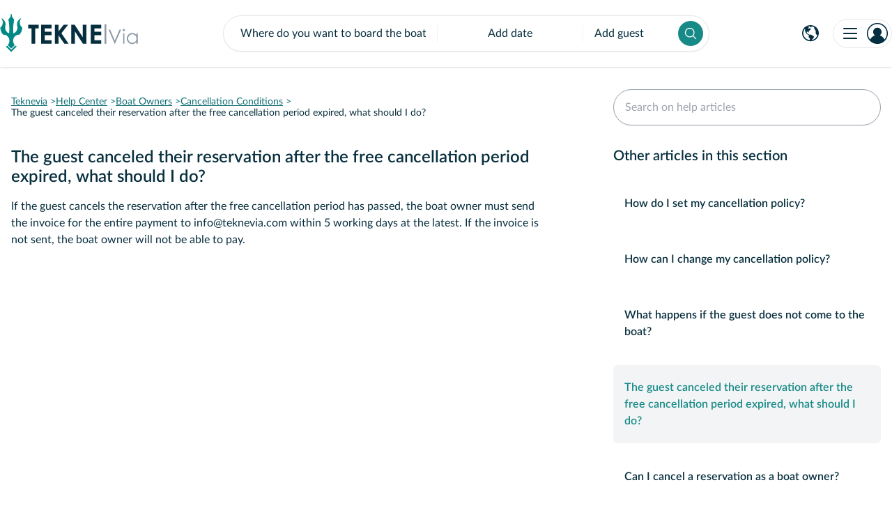

--- FILE ---
content_type: text/html; charset=utf-8
request_url: https://www.teknevia.com/en/help-center/boat-owners/cancellation-conditions/the-guest-canceled-their-reservation-after-the-free-cancellation-period-expired-what-should-i-do
body_size: 19406
content:
<!DOCTYPE html><html dir="ltr" lang="en"><head><meta charSet="utf-8"/><meta name="viewport" content="width=device-width, initial-scale=1, viewport-fit=cover"/><link rel="alternate" hrefLang="tr" href="https://www.teknevia.com/yardim-merkezi/tekne-sahipleri/iptal-durumlari/misafir-ucretsiz-iptal-suresi-bittikten-sonra-rezervasyonunu-iptal-etti-ne-yapmaliyim"/><link rel="alternate" hrefLang="en" href="https://www.teknevia.com/en/help-center/boat-owners/cancellation-conditions/the-guest-canceled-their-reservation-after-the-free-cancellation-period-expired-what-should-i-do"/><link rel="canonical" href="https://www.teknevia.com/en/help-center/boat-owners/cancellation-conditions/the-guest-canceled-their-reservation-after-the-free-cancellation-period-expired-what-should-i-do"/><title>The guest canceled their reservation after the free cancellation period expired, what should I do? - Boat Owners</title><meta name="next-head-count" content="6"/><meta charSet="utf-8"/><link rel="icon" href="https://cdn.teknevia.com/common/branding/favicon.ico"/><link rel="preconnect" href="https://cdn.teknevia.com"/><link rel="dns-prefetch" href="https://www.googletagmanager.com"/><link rel="dns-prefetch" href="https://maps.googleapis.com"/><link rel="dns-prefetch" href="https://www.google-analytics.com"/><link rel="preconnect" href="https://static.hotjar.com" crossorigin="anonymous"/><link rel="preconnect" href="https://teknevia-90fe6.firebaseapp.com"/><link rel="dns-prefetch" href="https://www.googleapis.com"/><link rel="preconnect" href="https://o4504702754029568.ingest.sentry.io" crossorigin="anonymous"/><link rel="preload" as="font" crossorigin="anonymous" type="font/woff2" href="https://cdn.teknevia.com/fonts/latolatin-medium.woff2"/><link rel="preload" as="font" crossorigin="anonymous" type="font/woff2" href="https://cdn.teknevia.com/fonts/latolatin-regular.woff2"/><link rel="preload" as="font" crossorigin="anonymous" type="font/woff2" href="https://cdn.teknevia.com/fonts/latolatin-semibold.woff2"/><meta name="theme-color" content="#FFFFFF"/><meta data-react-helmet="true" name="robots" content="follow, index, max-snippet:-1, max-video-preview:-1, max-image-preview:large"/><meta data-react-helmet="true" property="og:locale" content="en"/><meta data-react-helmet="true" property="og:type" content="article"/><meta data-react-helmet="true" property="og:title" content="The guest canceled their reservation after the free cancellation period expired, what should I do? - Boat Owners"/><meta data-react-helmet="true" property="og:image" content="https://cdn.teknevia.com/storefront/common/logo.png"/><meta data-react-helmet="true" property="og:url" content="https://www.teknevia.com/en/help-center/boat-owners/cancellation-conditions/the-guest-canceled-their-reservation-after-the-free-cancellation-period-expired-what-should-i-do/"/><meta data-react-helmet="true" property="og:site_name" content="Teknevia"/><meta data-react-helmet="true" name="twitter:card" content="summary_large_image"/><meta data-react-helmet="true" name="twitter:title" content="The guest canceled their reservation after the free cancellation period expired, what should I do? - Boat Owners"/><meta data-react-helmet="true" name="twitter:image" content="https://cdn.teknevia.com/storefront/common/logo.png"/><meta data-react-helmet="true" name="twitter:site" content="@TekneVia"/><meta data-react-helmet="true" name="twitter:creator" content="@TekneVia"/><meta data-react-helmet="true" name="description" content="If the guest cancels the reservation after the free cancellation period has passed, the boat owner must send the invoice for the entire payment to..."/><script id="breadcrumb-schema" type="application/ld+json" data-nscript="beforeInteractive">{"@context": "https://schema.org","@type": "BreadcrumbList","itemListElement": [{"@type": "ListItem","position":1,"name":"Teknevia","item":"https://www.teknevia.com/"},{"@type": "ListItem","position":2,"name":"Help Center","item":"https://www.teknevia.com/yardim-merkezi"},{"@type": "ListItem","position":3,"name":"Boat Owners","item":"https://www.teknevia.com/yardim-merkezi/boat-owners"},{"@type": "ListItem","position":4,"name":"Cancellation Conditions","item":"https://www.teknevia.com/yardim-merkezi/boat-owners/cancellation-conditions"},{"@type": "ListItem","position":5,"name":"The guest canceled their reservation after the free cancellation period expired, what should I do?","item":"https://www.teknevia.com/yardim-merkezi/boat-owners/the-guest-canceled-their-reservation-after-the-free-cancellation-period-expired-what-should-i-do"}]}</script><link rel="preload" href="/_next/static/css/b3c29eb64b3d6b66.css" as="style"/><link rel="stylesheet" href="/_next/static/css/b3c29eb64b3d6b66.css" data-n-g=""/><link rel="preload" href="/_next/static/css/effa32994d061323.css" as="style"/><link rel="stylesheet" href="/_next/static/css/effa32994d061323.css" data-n-g=""/><noscript data-n-css=""></noscript><script defer="" nomodule="" src="/_next/static/chunks/polyfills-c67a75d1b6f99dc8.js"></script><script src="/_next/static/chunks/webpack-1d185aefa21f6a67.js" defer=""></script><script src="/_next/static/chunks/framework-799c838500c5d975.js" defer=""></script><script src="/_next/static/chunks/vendor-commons-93a15fa1623f2577.js" defer=""></script><script src="/_next/static/chunks/main-cdcccca791884558.js" defer=""></script><script src="/_next/static/chunks/pages/_app-57f51c7c8df3e828.js" defer=""></script><script src="/_next/static/chunks/commons-e65f48915291a110.js" defer=""></script><script src="/_next/static/chunks/pages/yardim-merkezi/%5BuserTypeSlug%5D/%5BcategorySlug%5D/%5BarticleSlug%5D-d8089b8c8a978c7c.js" defer=""></script><script src="/_next/static/gYeLRHo0X6Qdco7AXdubJ/_buildManifest.js" defer=""></script><script src="/_next/static/gYeLRHo0X6Qdco7AXdubJ/_ssgManifest.js" defer=""></script></head><body><div id="__next"><script>!(function(w,p,f,c){c=w[p]=Object.assign(w[p]||{},{"debug":false});c[f]=(c[f]||[])})(window,'partytown','forward');/* Partytown 0.7.4 - MIT builder.io */
!function(t,e,n,i,r,o,a,d,s,c,p,l){function u(){l||(l=1,"/"==(a=(o.lib||"/~partytown/")+(o.debug?"debug/":""))[0]&&(s=e.querySelectorAll('script[type="text/partytown"]'),i!=t?i.dispatchEvent(new CustomEvent("pt1",{detail:t})):(d=setTimeout(w,1e4),e.addEventListener("pt0",f),r?h(1):n.serviceWorker?n.serviceWorker.register(a+(o.swPath||"partytown-sw.js"),{scope:a}).then((function(t){t.active?h():t.installing&&t.installing.addEventListener("statechange",(function(t){"activated"==t.target.state&&h()}))}),console.error):w())))}function h(t){c=e.createElement(t?"script":"iframe"),t||(c.setAttribute("style","display:block;width:0;height:0;border:0;visibility:hidden"),c.setAttribute("aria-hidden",!0)),c.src=a+"partytown-"+(t?"atomics.js?v=0.7.4":"sandbox-sw.html?"+Date.now()),e.body.appendChild(c)}function w(t,n){for(f(),t=0;t<s.length;t++)(n=e.createElement("script")).innerHTML=s[t].innerHTML,e.head.appendChild(n);c&&c.parentNode.removeChild(c)}function f(){clearTimeout(d)}o=t.partytown||{},i==t&&(o.forward||[]).map((function(e){p=t,e.split(".").map((function(e,n,i){p=p[i[n]]=n+1<i.length?"push"==i[n+1]?[]:p[i[n]]||{}:function(){(t._ptf=t._ptf||[]).push(i,arguments)}}))})),"complete"==e.readyState?u():(t.addEventListener("DOMContentLoaded",u),t.addEventListener("load",u))}(window,document,navigator,top,window.crossOriginIsolated);document.currentScript.dataset.partytown="";</script><script type="text/partytown">(function(h,o,t,j,a,r){h.hj=h.hj||function(){(h.hj.q=h.hj.q||[]).push(arguments)};h._hjSettings={hjid:2970193,hjsv:6};a=o.getElementsByTagName('head')[0];r=o.createElement('script');r.async=1;r.src=t+h._hjSettings.hjid+j+h._hjSettings.hjsv;a.appendChild(r);})(window,document,'https://static.hotjar.com/c/hotjar-','.js?sv=');</script><div class="relative"><header class="navbar top-0 z-300 h-20 w-full bg-white shadow md:h-24 sticky"><div class="sm:tkv-container container mx-auto flex h-full items-center justify-between"><div class="navbar-logo w-full md:w-min lg:w-1/4 hidden md:block hidden"><a class="mx-auto flex w-max items-center md:mx-0" title="Homepage" href="/en"><img alt="" loading="eager" class="" width="32" height="55" src="https://cdn.teknevia.com/storefront/icons/teknevia-logo.svg"/><img alt="" loading="eager" class="ml-2" width="161" height="32" src="https://cdn.teknevia.com/storefront/icons/teknevia-logo-text.svg"/><img alt="" loading="lazy" class="hidden" width="32" height="55" src="https://cdn.teknevia.com/storefront/icons/teknevia-logo-white.svg"/><img alt="" loading="lazy" class="ml-2 hidden" width="161" height="32" src="https://cdn.teknevia.com/storefront/icons/teknevia-logo-white-text.svg"/></a></div><div class="w-full md:w-1/2 navbar-search text-base"><div class="relative mx-auto w-max" id="search-navbar"><div class="cursor-pointer rounded-full border bg-white shadow-sm transition-shadow duration-300 ease-linear hover:shadow-md relative z-20 flex items-center"><div><label><span class="invisible block h-0 px-[1rem] text-base" aria-hidden="true">Where do you want to board the boat?</span><input type="text" aria-readonly="false" placeholder="Where do you want to board the boat?" class="Layout_searchSection__IKQbk" value=""/></label></div><div class="my-3 w-px self-stretch bg-slate-100"></div><div class="nowrap w-52 p-4 text-center" role="button" tabindex="0">Add date</div><div class="my-3 w-px self-stretch bg-slate-100"></div><div role="button" tabindex="0" class="nowrap w-32 p-4 pr-2 text-base">Add guest</div><button class="mx-2 my-1 flex items-center rounded-full bg-primary-500 px-2 py-2 text-white transition-colors duration-200 ease-linear hover:bg-primary-600" title="Search Boats"><img alt="" loading="lazy" class="inline-block h-5 w-5" width="20" height="20" src="https://cdn.teknevia.com/storefront/icons/search.svg"/></button></div><div aria-hidden="true" class="hidden" role="listbox"><div class="fixed top-0 left-0 z-10 h-full w-full" role="presentation"></div><div class="absolute top-12 right-0 z-10 rounded-lg border bg-white shadow mt-2 text-base text-left max-h-60 overflow-y-auto overscroll-contain hidden md:block w-3/4 left-0"><div class="sticky top-0"><div class="font-semibold rounded-b-none bg-white border-b border-primary-500 cursor-pointer whitespace-nowrap rounded-lg px-[24px] py-[12px] hover:bg-slate-50" role="presentation"><div class="flex items-center gap-3"><img alt="" loading="lazy" width="16" height="16" src="https://cdn.teknevia.com/storefront/icons/navigation-arrow.svg"/><div class="text-18px">Istanbul</div><div class="text-sm font-normal text-slate-500">162 yachts</div></div></div></div><div><div class="cursor-pointer whitespace-nowrap rounded-lg px-[24px] py-[12px] hover:bg-slate-50" role="presentation"><div class="flex items-center gap-3"><img alt="" loading="lazy" width="16" height="16" src="https://cdn.teknevia.com/storefront/icons/map-pin.svg"/><div><div class="inline-block">Kandilli</div><div class="mt-1 text-sm text-slate-500">24 yachts</div></div></div></div></div><div><div class="cursor-pointer whitespace-nowrap rounded-lg px-[24px] py-[12px] hover:bg-slate-50" role="presentation"><div class="flex items-center gap-3"><img alt="" loading="lazy" width="16" height="16" src="https://cdn.teknevia.com/storefront/icons/map-pin.svg"/><div><div class="inline-block">Kuleli</div><div class="mt-1 text-sm text-slate-500">53 yachts</div></div></div></div></div><div><div class="cursor-pointer whitespace-nowrap rounded-lg px-[24px] py-[12px] hover:bg-slate-50" role="presentation"><div class="flex items-center gap-3"><img alt="" loading="lazy" width="16" height="16" src="https://cdn.teknevia.com/storefront/icons/map-pin.svg"/><div><div class="inline-block">Arnavutköy</div><div class="mt-1 text-sm text-slate-500">49 yachts</div></div></div></div></div><div><div class="cursor-pointer whitespace-nowrap rounded-lg px-[24px] py-[12px] hover:bg-slate-50" role="presentation"><div class="flex items-center gap-3"><img alt="" loading="lazy" width="16" height="16" src="https://cdn.teknevia.com/storefront/icons/map-pin.svg"/><div><div class="inline-block">Bebek</div><div class="mt-1 text-sm text-slate-500">48 yachts</div></div></div></div></div><div><div class="cursor-pointer whitespace-nowrap rounded-lg px-[24px] py-[12px] hover:bg-slate-50" role="presentation"><div class="flex items-center gap-3"><img alt="" loading="lazy" width="16" height="16" src="https://cdn.teknevia.com/storefront/icons/map-pin.svg"/><div><div class="inline-block">Eminönü</div><div class="mt-1 text-sm text-slate-500">39 yachts</div></div></div></div></div><div><div class="cursor-pointer whitespace-nowrap rounded-lg px-[24px] py-[12px] hover:bg-slate-50" role="presentation"><div class="flex items-center gap-3"><img alt="" loading="lazy" width="16" height="16" src="https://cdn.teknevia.com/storefront/icons/map-pin.svg"/><div><div class="inline-block">Kabataş</div><div class="mt-1 text-sm text-slate-500">9 yachts</div></div></div></div></div><div><div class="cursor-pointer whitespace-nowrap rounded-lg px-[24px] py-[12px] hover:bg-slate-50" role="presentation"><div class="flex items-center gap-3"><img alt="" loading="lazy" width="16" height="16" src="https://cdn.teknevia.com/storefront/icons/map-pin.svg"/><div><div class="inline-block">Karaköy</div><div class="mt-1 text-sm text-slate-500">43 yachts</div></div></div></div></div><div><div class="cursor-pointer whitespace-nowrap rounded-lg px-[24px] py-[12px] hover:bg-slate-50" role="presentation"><div class="flex items-center gap-3"><img alt="" loading="lazy" width="16" height="16" src="https://cdn.teknevia.com/storefront/icons/map-pin.svg"/><div><div class="inline-block">Unkapanı</div><div class="mt-1 text-sm text-slate-500">48 yachts</div></div></div></div></div><div><div class="cursor-pointer whitespace-nowrap rounded-lg px-[24px] py-[12px] hover:bg-slate-50" role="presentation"><div class="flex items-center gap-3"><img alt="" loading="lazy" width="16" height="16" src="https://cdn.teknevia.com/storefront/icons/map-pin.svg"/><div><div class="inline-block">Ortaköy</div><div class="mt-1 text-sm text-slate-500">3 yachts</div></div></div></div></div><div><div class="cursor-pointer whitespace-nowrap rounded-lg px-[24px] py-[12px] hover:bg-slate-50" role="presentation"><div class="flex items-center gap-3"><img alt="" loading="lazy" width="16" height="16" src="https://cdn.teknevia.com/storefront/icons/map-pin.svg"/><div><div class="inline-block">Kuruçeşme</div><div class="mt-1 text-sm text-slate-500">30 yachts</div></div></div></div></div><div><div class="cursor-pointer whitespace-nowrap rounded-lg px-[24px] py-[12px] hover:bg-slate-50" role="presentation"><div class="flex items-center gap-3"><img alt="" loading="lazy" width="16" height="16" src="https://cdn.teknevia.com/storefront/icons/map-pin.svg"/><div><div class="inline-block">Büyükçekmece</div><div class="mt-1 text-sm text-slate-500">3 yachts</div></div></div></div></div><div><div class="cursor-pointer whitespace-nowrap rounded-lg px-[24px] py-[12px] hover:bg-slate-50" role="presentation"><div class="flex items-center gap-3"><img alt="" loading="lazy" width="16" height="16" src="https://cdn.teknevia.com/storefront/icons/map-pin.svg"/><div><div class="inline-block">Beykoz</div><div class="mt-1 text-sm text-slate-500">9 yachts</div></div></div></div></div><div><div class="cursor-pointer whitespace-nowrap rounded-lg px-[24px] py-[12px] hover:bg-slate-50" role="presentation"><div class="flex items-center gap-3"><img alt="" loading="lazy" width="16" height="16" src="https://cdn.teknevia.com/storefront/icons/map-pin.svg"/><div><div class="inline-block">Küçükyalı</div><div class="mt-1 text-sm text-slate-500">4 yachts</div></div></div></div></div><div><div class="cursor-pointer whitespace-nowrap rounded-lg px-[24px] py-[12px] hover:bg-slate-50" role="presentation"><div class="flex items-center gap-3"><img alt="" loading="lazy" width="16" height="16" src="https://cdn.teknevia.com/storefront/icons/map-pin.svg"/><div><div class="inline-block">Beylerbeyi</div><div class="mt-1 text-sm text-slate-500">8 yachts</div></div></div></div></div><div><div class="cursor-pointer whitespace-nowrap rounded-lg px-[24px] py-[12px] hover:bg-slate-50" role="presentation"><div class="flex items-center gap-3"><img alt="" loading="lazy" width="16" height="16" src="https://cdn.teknevia.com/storefront/icons/map-pin.svg"/><div><div class="inline-block">Üsküdar</div><div class="mt-1 text-sm text-slate-500">7 yachts</div></div></div></div></div><div><div class="cursor-pointer whitespace-nowrap rounded-lg px-[24px] py-[12px] hover:bg-slate-50" role="presentation"><div class="flex items-center gap-3"><img alt="" loading="lazy" width="16" height="16" src="https://cdn.teknevia.com/storefront/icons/map-pin.svg"/><div><div class="inline-block">Beşiktaş</div><div class="mt-1 text-sm text-slate-500">5 yachts</div></div></div></div></div><div><div class="cursor-pointer whitespace-nowrap rounded-lg px-[24px] py-[12px] hover:bg-slate-50" role="presentation"><div class="flex items-center gap-3"><img alt="" loading="lazy" width="16" height="16" src="https://cdn.teknevia.com/storefront/icons/map-pin.svg"/><div><div class="inline-block">Anadolu Hisarı</div><div class="mt-1 text-sm text-slate-500">10 yachts</div></div></div></div></div><div><div class="cursor-pointer whitespace-nowrap rounded-lg px-[24px] py-[12px] hover:bg-slate-50" role="presentation"><div class="flex items-center gap-3"><img alt="" loading="lazy" width="16" height="16" src="https://cdn.teknevia.com/storefront/icons/map-pin.svg"/><div><div class="inline-block">Göksu Deresi</div><div class="mt-1 text-sm text-slate-500">7 yachts</div></div></div></div></div><div><div class="cursor-pointer whitespace-nowrap rounded-lg px-[24px] py-[12px] hover:bg-slate-50" role="presentation"><div class="flex items-center gap-3"><img alt="" loading="lazy" width="16" height="16" src="https://cdn.teknevia.com/storefront/icons/map-pin.svg"/><div><div class="inline-block">İstinye</div><div class="mt-1 text-sm text-slate-500">7 yachts</div></div></div></div></div><div><div class="cursor-pointer whitespace-nowrap rounded-lg px-[24px] py-[12px] hover:bg-slate-50" role="presentation"><div class="flex items-center gap-3"><img alt="" loading="lazy" width="16" height="16" src="https://cdn.teknevia.com/storefront/icons/map-pin.svg"/><div><div class="inline-block">Harem</div><div class="mt-1 text-sm text-slate-500">2 yachts</div></div></div></div></div><div><div class="cursor-pointer whitespace-nowrap rounded-lg px-[24px] py-[12px] hover:bg-slate-50" role="presentation"><div class="flex items-center gap-3"><img alt="" loading="lazy" width="16" height="16" src="https://cdn.teknevia.com/storefront/icons/map-pin.svg"/><div><div class="inline-block">Kadıköy</div><div class="mt-1 text-sm text-slate-500">3 yachts</div></div></div></div></div><div><div class="cursor-pointer whitespace-nowrap rounded-lg px-[24px] py-[12px] hover:bg-slate-50" role="presentation"><div class="flex items-center gap-3"><img alt="" loading="lazy" width="16" height="16" src="https://cdn.teknevia.com/storefront/icons/map-pin.svg"/><div><div class="inline-block">Ayvansaray</div><div class="mt-1 text-sm text-slate-500">25 yachts</div></div></div></div></div><div><div class="cursor-pointer whitespace-nowrap rounded-lg px-[24px] py-[12px] hover:bg-slate-50" role="presentation"><div class="flex items-center gap-3"><img alt="" loading="lazy" width="16" height="16" src="https://cdn.teknevia.com/storefront/icons/map-pin.svg"/><div><div class="inline-block">Pendik</div><div class="mt-1 text-sm text-slate-500">1 yacht</div></div></div></div></div><div><div class="cursor-pointer whitespace-nowrap rounded-lg px-[24px] py-[12px] hover:bg-slate-50" role="presentation"><div class="flex items-center gap-3"><img alt="" loading="lazy" width="16" height="16" src="https://cdn.teknevia.com/storefront/icons/map-pin.svg"/><div><div class="inline-block">Kalamış</div><div class="mt-1 text-sm text-slate-500">1 yacht</div></div></div></div></div><div><div class="cursor-pointer whitespace-nowrap rounded-lg px-[24px] py-[12px] hover:bg-slate-50" role="presentation"><div class="flex items-center gap-3"><img alt="" loading="lazy" width="16" height="16" src="https://cdn.teknevia.com/storefront/icons/map-pin.svg"/><div><div class="inline-block">Kireçburnu</div><div class="mt-1 text-sm text-slate-500">3 yachts</div></div></div></div></div><div><div class="cursor-pointer whitespace-nowrap rounded-lg px-[24px] py-[12px] hover:bg-slate-50" role="presentation"><div class="flex items-center gap-3"><img alt="" loading="lazy" width="16" height="16" src="https://cdn.teknevia.com/storefront/icons/map-pin.svg"/><div><div class="inline-block">Fenerbahçe</div><div class="mt-1 text-sm text-slate-500">3 yachts</div></div></div></div></div><div><div class="cursor-pointer whitespace-nowrap rounded-lg px-[24px] py-[12px] hover:bg-slate-50" role="presentation"><div class="flex items-center gap-3"><img alt="" loading="lazy" width="16" height="16" src="https://cdn.teknevia.com/storefront/icons/map-pin.svg"/><div><div class="inline-block">Kartal</div><div class="mt-1 text-sm text-slate-500">1 yacht</div></div></div></div></div><div><div class="cursor-pointer whitespace-nowrap rounded-lg px-[24px] py-[12px] hover:bg-slate-50" role="presentation"><div class="flex items-center gap-3"><img alt="" loading="lazy" width="16" height="16" src="https://cdn.teknevia.com/storefront/icons/map-pin.svg"/><div><div class="inline-block">Sarıyer</div><div class="mt-1 text-sm text-slate-500">2 yachts</div></div></div></div></div><div class="sticky top-0"><div class="font-semibold rounded-b-none bg-white  cursor-pointer whitespace-nowrap rounded-lg px-[24px] py-[12px] hover:bg-slate-50" role="presentation"><div class="flex items-center gap-3"><img alt="" loading="lazy" width="16" height="16" src="https://cdn.teknevia.com/storefront/icons/navigation-arrow.svg"/><div class="text-18px">Bodrum</div><div class="text-sm font-normal text-slate-500">32 yachts</div></div></div></div><div class="sticky top-0"><div class="font-semibold rounded-b-none bg-white  cursor-pointer whitespace-nowrap rounded-lg px-[24px] py-[12px] hover:bg-slate-50" role="presentation"><div class="flex items-center gap-3"><img alt="" loading="lazy" width="16" height="16" src="https://cdn.teknevia.com/storefront/icons/navigation-arrow.svg"/><div class="text-18px">Dalyan</div><div class="text-sm font-normal text-slate-500">1 yacht</div></div></div></div><div class="sticky top-0"><div class="font-semibold rounded-b-none bg-white  cursor-pointer whitespace-nowrap rounded-lg px-[24px] py-[12px] hover:bg-slate-50" role="presentation"><div class="flex items-center gap-3"><img alt="" loading="lazy" width="16" height="16" src="https://cdn.teknevia.com/storefront/icons/navigation-arrow.svg"/><div class="text-18px">Gocek</div><div class="text-sm font-normal text-slate-500">22 yachts</div></div></div></div><div class="sticky top-0"><div class="font-semibold rounded-b-none bg-white  cursor-pointer whitespace-nowrap rounded-lg px-[24px] py-[12px] hover:bg-slate-50" role="presentation"><div class="flex items-center gap-3"><img alt="" loading="lazy" width="16" height="16" src="https://cdn.teknevia.com/storefront/icons/navigation-arrow.svg"/><div class="text-18px">Fethiye</div><div class="text-sm font-normal text-slate-500">10 yachts</div></div></div></div><div class="sticky top-0"><div class="font-semibold rounded-b-none bg-white  cursor-pointer whitespace-nowrap rounded-lg px-[24px] py-[12px] hover:bg-slate-50" role="presentation"><div class="flex items-center gap-3"><img alt="" loading="lazy" width="16" height="16" src="https://cdn.teknevia.com/storefront/icons/navigation-arrow.svg"/><div class="text-18px">Marmaris</div><div class="text-sm font-normal text-slate-500">6 yachts</div></div></div></div><div class="sticky top-0"><div class="font-semibold rounded-b-none bg-white border-b border-primary-500 cursor-pointer whitespace-nowrap rounded-lg px-[24px] py-[12px] hover:bg-slate-50" role="presentation"><div class="flex items-center gap-3"><img alt="" loading="lazy" width="16" height="16" src="https://cdn.teknevia.com/storefront/icons/navigation-arrow.svg"/><div class="text-18px">Hisarönü Gulf</div><div class="text-sm font-normal text-slate-500">1 yacht</div></div></div></div><div><div class="cursor-pointer whitespace-nowrap rounded-lg px-[24px] py-[12px] hover:bg-slate-50" role="presentation"><div class="flex items-center gap-3"><img alt="" loading="lazy" width="16" height="16" src="https://cdn.teknevia.com/storefront/icons/map-pin.svg"/><div><div class="inline-block">Hisarönü Körfezi</div><div class="mt-1 text-sm text-slate-500">1 yacht</div></div></div></div></div><div class="sticky top-0"><div class="font-semibold rounded-b-none bg-white  cursor-pointer whitespace-nowrap rounded-lg px-[24px] py-[12px] hover:bg-slate-50" role="presentation"><div class="flex items-center gap-3"><img alt="" loading="lazy" width="16" height="16" src="https://cdn.teknevia.com/storefront/icons/navigation-arrow.svg"/><div class="text-18px">Demre</div><div class="text-sm font-normal text-slate-500">3 yachts</div></div></div></div><div class="sticky top-0"><div class="font-semibold rounded-b-none bg-white  cursor-pointer whitespace-nowrap rounded-lg px-[24px] py-[12px] hover:bg-slate-50" role="presentation"><div class="flex items-center gap-3"><img alt="" loading="lazy" width="16" height="16" src="https://cdn.teknevia.com/storefront/icons/navigation-arrow.svg"/><div class="text-18px">Adrasan</div><div class="text-sm font-normal text-slate-500">1 yacht</div></div></div></div><div class="sticky top-0"><div class="font-semibold rounded-b-none bg-white border-b border-primary-500 cursor-pointer whitespace-nowrap rounded-lg px-[24px] py-[12px] hover:bg-slate-50" role="presentation"><div class="flex items-center gap-3"><img alt="" loading="lazy" width="16" height="16" src="https://cdn.teknevia.com/storefront/icons/navigation-arrow.svg"/><div class="text-18px">Antalya</div><div class="text-sm font-normal text-slate-500">9 yachts</div></div></div></div><div><div class="cursor-pointer whitespace-nowrap rounded-lg px-[24px] py-[12px] hover:bg-slate-50" role="presentation"><div class="flex items-center gap-3"><img alt="" loading="lazy" width="16" height="16" src="https://cdn.teknevia.com/storefront/icons/map-pin.svg"/><div><div class="inline-block">Side</div><div class="mt-1 text-sm text-slate-500">1 yacht</div></div></div></div></div><div><div class="cursor-pointer whitespace-nowrap rounded-lg px-[24px] py-[12px] hover:bg-slate-50" role="presentation"><div class="flex items-center gap-3"><img alt="" loading="lazy" width="16" height="16" src="https://cdn.teknevia.com/storefront/icons/map-pin.svg"/><div><div class="inline-block">Aksu</div><div class="mt-1 text-sm text-slate-500">6 yachts</div></div></div></div></div><div><div class="cursor-pointer whitespace-nowrap rounded-lg px-[24px] py-[12px] hover:bg-slate-50" role="presentation"><div class="flex items-center gap-3"><img alt="" loading="lazy" width="16" height="16" src="https://cdn.teknevia.com/storefront/icons/map-pin.svg"/><div><div class="inline-block">Antalya</div><div class="mt-1 text-sm text-slate-500">1 yacht</div></div></div></div></div><div><div class="cursor-pointer whitespace-nowrap rounded-lg px-[24px] py-[12px] hover:bg-slate-50" role="presentation"><div class="flex items-center gap-3"><img alt="" loading="lazy" width="16" height="16" src="https://cdn.teknevia.com/storefront/icons/map-pin.svg"/><div><div class="inline-block">Kaş</div><div class="mt-1 text-sm text-slate-500">1 yacht</div></div></div></div></div><div class="sticky top-0"><div class="font-semibold rounded-b-none bg-white  cursor-pointer whitespace-nowrap rounded-lg px-[24px] py-[12px] hover:bg-slate-50" role="presentation"><div class="flex items-center gap-3"><img alt="" loading="lazy" width="16" height="16" src="https://cdn.teknevia.com/storefront/icons/navigation-arrow.svg"/><div class="text-18px">Kekova</div><div class="text-sm font-normal text-slate-500">4 yachts</div></div></div></div><div class="sticky top-0"><div class="font-semibold rounded-b-none bg-white  cursor-pointer whitespace-nowrap rounded-lg px-[24px] py-[12px] hover:bg-slate-50" role="presentation"><div class="flex items-center gap-3"><img alt="" loading="lazy" width="16" height="16" src="https://cdn.teknevia.com/storefront/icons/navigation-arrow.svg"/><div class="text-18px">Kemer</div><div class="text-sm font-normal text-slate-500">8 yachts</div></div></div></div><div class="sticky top-0"><div class="font-semibold rounded-b-none bg-white  cursor-pointer whitespace-nowrap rounded-lg px-[24px] py-[12px] hover:bg-slate-50" role="presentation"><div class="flex items-center gap-3"><img alt="" loading="lazy" width="16" height="16" src="https://cdn.teknevia.com/storefront/icons/navigation-arrow.svg"/><div class="text-18px">Cesme</div><div class="text-sm font-normal text-slate-500">10 yachts</div></div></div></div><div class="sticky top-0"><div class="font-semibold rounded-b-none bg-white border-b border-primary-500 cursor-pointer whitespace-nowrap rounded-lg px-[24px] py-[12px] hover:bg-slate-50" role="presentation"><div class="flex items-center gap-3"><img alt="" loading="lazy" width="16" height="16" src="https://cdn.teknevia.com/storefront/icons/navigation-arrow.svg"/><div class="text-18px">Balikesir</div><div class="text-sm font-normal text-slate-500">5 yachts</div></div></div></div><div><div class="cursor-pointer whitespace-nowrap rounded-lg px-[24px] py-[12px] hover:bg-slate-50" role="presentation"><div class="flex items-center gap-3"><img alt="" loading="lazy" width="16" height="16" src="https://cdn.teknevia.com/storefront/icons/map-pin.svg"/><div><div class="inline-block">Ayvalık</div><div class="mt-1 text-sm text-slate-500">3 yachts</div></div></div></div></div><div><div class="cursor-pointer whitespace-nowrap rounded-lg px-[24px] py-[12px] hover:bg-slate-50" role="presentation"><div class="flex items-center gap-3"><img alt="" loading="lazy" width="16" height="16" src="https://cdn.teknevia.com/storefront/icons/map-pin.svg"/><div><div class="inline-block">Cunda</div><div class="mt-1 text-sm text-slate-500">2 yachts</div></div></div></div></div><div class="sticky top-0"><div class="font-semibold rounded-b-none bg-white border-b border-primary-500 cursor-pointer whitespace-nowrap rounded-lg px-[24px] py-[12px] hover:bg-slate-50" role="presentation"><div class="flex items-center gap-3"><img alt="" loading="lazy" width="16" height="16" src="https://cdn.teknevia.com/storefront/icons/navigation-arrow.svg"/><div class="text-18px">Kocaeli</div><div class="text-sm font-normal text-slate-500">1 yacht</div></div></div></div><div><div class="cursor-pointer whitespace-nowrap rounded-lg px-[24px] py-[12px] hover:bg-slate-50" role="presentation"><div class="flex items-center gap-3"><img alt="" loading="lazy" width="16" height="16" src="https://cdn.teknevia.com/storefront/icons/map-pin.svg"/><div><div class="inline-block">İzmit</div><div class="mt-1 text-sm text-slate-500">1 yacht</div></div></div></div></div><div class="sticky top-0"><div class="font-semibold rounded-b-none bg-white border-b border-primary-500 cursor-pointer whitespace-nowrap rounded-lg px-[24px] py-[12px] hover:bg-slate-50" role="presentation"><div class="flex items-center gap-3"><img alt="" loading="lazy" width="16" height="16" src="https://cdn.teknevia.com/storefront/icons/navigation-arrow.svg"/><div class="text-18px">Bursa</div><div class="text-sm font-normal text-slate-500">1 yacht</div></div></div></div><div><div class="cursor-pointer whitespace-nowrap rounded-lg px-[24px] py-[12px] hover:bg-slate-50" role="presentation"><div class="flex items-center gap-3"><img alt="" loading="lazy" width="16" height="16" src="https://cdn.teknevia.com/storefront/icons/map-pin.svg"/><div><div class="inline-block">Gemlik</div><div class="mt-1 text-sm text-slate-500">1 yacht</div></div></div></div></div></div></div><div aria-hidden="true" class="hidden" role="listbox"><div class="fixed top-0 left-0 z-10 h-full w-full" role="presentation"></div><div class="absolute top-12 right-0 z-10 rounded-lg border bg-white shadow mt-2 w-full text-base text-left overflow-y-auto overscroll-contain hidden md:block"><div class="b-datepicker !static flex"><div class="p-2"><div class="react-calendar"><div class="react-calendar__navigation"><button aria-label="" class="react-calendar__navigation__arrow react-calendar__navigation__prev-button" type="button">‹</button><button aria-label="" class="react-calendar__navigation__label" style="flex-grow:1" type="button"><span class="react-calendar__navigation__label__labelText react-calendar__navigation__label__labelText--from">January 2026</span></button><button aria-label="" class="react-calendar__navigation__arrow react-calendar__navigation__next-button" type="button">›</button></div><div class="react-calendar__viewContainer"><div class="react-calendar__month-view "><div style="display:flex;align-items:flex-end"><div style="flex-grow:1;width:100%"><div class="react-calendar__month-view__weekdays" style="display:flex;flex-wrap:no-wrap"><div class="react-calendar__month-view__weekdays__weekday" style="flex-basis:14.285714285714286%;flex-shrink:0;flex-grow:0;overflow:hidden"><abbr aria-label="Monday" title="Monday">Mon</abbr></div><div class="react-calendar__month-view__weekdays__weekday" style="flex-basis:14.285714285714286%;flex-shrink:0;flex-grow:0;overflow:hidden"><abbr aria-label="Tuesday" title="Tuesday">Tue</abbr></div><div class="react-calendar__month-view__weekdays__weekday" style="flex-basis:14.285714285714286%;flex-shrink:0;flex-grow:0;overflow:hidden"><abbr aria-label="Wednesday" title="Wednesday">Wed</abbr></div><div class="react-calendar__month-view__weekdays__weekday" style="flex-basis:14.285714285714286%;flex-shrink:0;flex-grow:0;overflow:hidden"><abbr aria-label="Thursday" title="Thursday">Thu</abbr></div><div class="react-calendar__month-view__weekdays__weekday" style="flex-basis:14.285714285714286%;flex-shrink:0;flex-grow:0;overflow:hidden"><abbr aria-label="Friday" title="Friday">Fri</abbr></div><div class="react-calendar__month-view__weekdays__weekday react-calendar__month-view__weekdays__weekday--weekend" style="flex-basis:14.285714285714286%;flex-shrink:0;flex-grow:0;overflow:hidden"><abbr aria-label="Saturday" title="Saturday">Sat</abbr></div><div class="react-calendar__month-view__weekdays__weekday react-calendar__month-view__weekdays__weekday--weekend" style="flex-basis:14.285714285714286%;flex-shrink:0;flex-grow:0;overflow:hidden"><abbr aria-label="Sunday" title="Sunday">Sun</abbr></div></div><div class="react-calendar__month-view__days" style="display:flex;flex-wrap:wrap"><button class="react-calendar__tile react-calendar__month-view__days__day react-calendar__month-view__days__day--neighboringMonth" disabled="" style="flex-basis:14.285714285714286%;flex-shrink:0;flex-grow:0;overflow:hidden" type="button"><abbr aria-label="December 29, 2025">29</abbr></button><button class="react-calendar__tile react-calendar__month-view__days__day react-calendar__month-view__days__day--neighboringMonth" disabled="" style="flex-basis:14.285714285714286%;flex-shrink:0;flex-grow:0;overflow:hidden" type="button"><abbr aria-label="December 30, 2025">30</abbr></button><button class="react-calendar__tile react-calendar__month-view__days__day react-calendar__month-view__days__day--neighboringMonth" disabled="" style="flex-basis:14.285714285714286%;flex-shrink:0;flex-grow:0;overflow:hidden" type="button"><abbr aria-label="December 31, 2025">31</abbr></button><button class="react-calendar__tile react-calendar__month-view__days__day" disabled="" style="flex-basis:14.285714285714286%;flex-shrink:0;flex-grow:0;overflow:hidden" type="button"><abbr aria-label="January 1, 2026">1</abbr></button><button class="react-calendar__tile react-calendar__month-view__days__day" disabled="" style="flex-basis:14.285714285714286%;flex-shrink:0;flex-grow:0;overflow:hidden" type="button"><abbr aria-label="January 2, 2026">2</abbr></button><button class="react-calendar__tile react-calendar__month-view__days__day react-calendar__month-view__days__day--weekend" disabled="" style="flex-basis:14.285714285714286%;flex-shrink:0;flex-grow:0;overflow:hidden" type="button"><abbr aria-label="January 3, 2026">3</abbr></button><button class="react-calendar__tile react-calendar__month-view__days__day react-calendar__month-view__days__day--weekend" disabled="" style="flex-basis:14.285714285714286%;flex-shrink:0;flex-grow:0;overflow:hidden" type="button"><abbr aria-label="January 4, 2026">4</abbr></button><button class="react-calendar__tile react-calendar__month-view__days__day" disabled="" style="flex-basis:14.285714285714286%;flex-shrink:0;flex-grow:0;overflow:hidden" type="button"><abbr aria-label="January 5, 2026">5</abbr></button><button class="react-calendar__tile react-calendar__month-view__days__day" disabled="" style="flex-basis:14.285714285714286%;flex-shrink:0;flex-grow:0;overflow:hidden" type="button"><abbr aria-label="January 6, 2026">6</abbr></button><button class="react-calendar__tile react-calendar__month-view__days__day" disabled="" style="flex-basis:14.285714285714286%;flex-shrink:0;flex-grow:0;overflow:hidden" type="button"><abbr aria-label="January 7, 2026">7</abbr></button><button class="react-calendar__tile react-calendar__month-view__days__day" disabled="" style="flex-basis:14.285714285714286%;flex-shrink:0;flex-grow:0;overflow:hidden" type="button"><abbr aria-label="January 8, 2026">8</abbr></button><button class="react-calendar__tile react-calendar__month-view__days__day" disabled="" style="flex-basis:14.285714285714286%;flex-shrink:0;flex-grow:0;overflow:hidden" type="button"><abbr aria-label="January 9, 2026">9</abbr></button><button class="react-calendar__tile react-calendar__month-view__days__day react-calendar__month-view__days__day--weekend" disabled="" style="flex-basis:14.285714285714286%;flex-shrink:0;flex-grow:0;overflow:hidden" type="button"><abbr aria-label="January 10, 2026">10</abbr></button><button class="react-calendar__tile react-calendar__month-view__days__day react-calendar__month-view__days__day--weekend" disabled="" style="flex-basis:14.285714285714286%;flex-shrink:0;flex-grow:0;overflow:hidden" type="button"><abbr aria-label="January 11, 2026">11</abbr></button><button class="react-calendar__tile react-calendar__month-view__days__day" disabled="" style="flex-basis:14.285714285714286%;flex-shrink:0;flex-grow:0;overflow:hidden" type="button"><abbr aria-label="January 12, 2026">12</abbr></button><button class="react-calendar__tile react-calendar__month-view__days__day" disabled="" style="flex-basis:14.285714285714286%;flex-shrink:0;flex-grow:0;overflow:hidden" type="button"><abbr aria-label="January 13, 2026">13</abbr></button><button class="react-calendar__tile react-calendar__month-view__days__day" disabled="" style="flex-basis:14.285714285714286%;flex-shrink:0;flex-grow:0;overflow:hidden" type="button"><abbr aria-label="January 14, 2026">14</abbr></button><button class="react-calendar__tile react-calendar__month-view__days__day" disabled="" style="flex-basis:14.285714285714286%;flex-shrink:0;flex-grow:0;overflow:hidden" type="button"><abbr aria-label="January 15, 2026">15</abbr></button><button class="react-calendar__tile react-calendar__month-view__days__day" disabled="" style="flex-basis:14.285714285714286%;flex-shrink:0;flex-grow:0;overflow:hidden" type="button"><abbr aria-label="January 16, 2026">16</abbr></button><button class="react-calendar__tile react-calendar__month-view__days__day react-calendar__month-view__days__day--weekend" disabled="" style="flex-basis:14.285714285714286%;flex-shrink:0;flex-grow:0;overflow:hidden" type="button"><abbr aria-label="January 17, 2026">17</abbr></button><button class="react-calendar__tile react-calendar__month-view__days__day react-calendar__month-view__days__day--weekend" disabled="" style="flex-basis:14.285714285714286%;flex-shrink:0;flex-grow:0;overflow:hidden" type="button"><abbr aria-label="January 18, 2026">18</abbr></button><button class="react-calendar__tile react-calendar__month-view__days__day" disabled="" style="flex-basis:14.285714285714286%;flex-shrink:0;flex-grow:0;overflow:hidden" type="button"><abbr aria-label="January 19, 2026">19</abbr></button><button class="react-calendar__tile react-calendar__month-view__days__day" disabled="" style="flex-basis:14.285714285714286%;flex-shrink:0;flex-grow:0;overflow:hidden" type="button"><abbr aria-label="January 20, 2026">20</abbr></button><button class="react-calendar__tile react-calendar__month-view__days__day" disabled="" style="flex-basis:14.285714285714286%;flex-shrink:0;flex-grow:0;overflow:hidden" type="button"><abbr aria-label="January 21, 2026">21</abbr></button><button class="react-calendar__tile react-calendar__tile--now react-calendar__month-view__days__day" style="flex-basis:14.285714285714286%;flex-shrink:0;flex-grow:0;overflow:hidden" type="button"><abbr aria-label="January 22, 2026">22</abbr></button><button class="react-calendar__tile react-calendar__month-view__days__day" style="flex-basis:14.285714285714286%;flex-shrink:0;flex-grow:0;overflow:hidden" type="button"><abbr aria-label="January 23, 2026">23</abbr></button><button class="react-calendar__tile react-calendar__month-view__days__day react-calendar__month-view__days__day--weekend" style="flex-basis:14.285714285714286%;flex-shrink:0;flex-grow:0;overflow:hidden" type="button"><abbr aria-label="January 24, 2026">24</abbr></button><button class="react-calendar__tile react-calendar__month-view__days__day react-calendar__month-view__days__day--weekend" style="flex-basis:14.285714285714286%;flex-shrink:0;flex-grow:0;overflow:hidden" type="button"><abbr aria-label="January 25, 2026">25</abbr></button><button class="react-calendar__tile react-calendar__month-view__days__day" style="flex-basis:14.285714285714286%;flex-shrink:0;flex-grow:0;overflow:hidden" type="button"><abbr aria-label="January 26, 2026">26</abbr></button><button class="react-calendar__tile react-calendar__month-view__days__day" style="flex-basis:14.285714285714286%;flex-shrink:0;flex-grow:0;overflow:hidden" type="button"><abbr aria-label="January 27, 2026">27</abbr></button><button class="react-calendar__tile react-calendar__month-view__days__day" style="flex-basis:14.285714285714286%;flex-shrink:0;flex-grow:0;overflow:hidden" type="button"><abbr aria-label="January 28, 2026">28</abbr></button><button class="react-calendar__tile react-calendar__month-view__days__day" style="flex-basis:14.285714285714286%;flex-shrink:0;flex-grow:0;overflow:hidden" type="button"><abbr aria-label="January 29, 2026">29</abbr></button><button class="react-calendar__tile react-calendar__month-view__days__day" style="flex-basis:14.285714285714286%;flex-shrink:0;flex-grow:0;overflow:hidden" type="button"><abbr aria-label="January 30, 2026">30</abbr></button><button class="react-calendar__tile react-calendar__month-view__days__day react-calendar__month-view__days__day--weekend" style="flex-basis:14.285714285714286%;flex-shrink:0;flex-grow:0;overflow:hidden" type="button"><abbr aria-label="January 31, 2026">31</abbr></button><button class="react-calendar__tile react-calendar__month-view__days__day react-calendar__month-view__days__day--weekend react-calendar__month-view__days__day--neighboringMonth" style="flex-basis:14.285714285714286%;flex-shrink:0;flex-grow:0;overflow:hidden" type="button"><abbr aria-label="February 1, 2026">1</abbr></button></div></div></div></div></div></div></div><div class="mx-auto flex w-203 flex-col items-center justify-around"><div id="hour-dropdown-start" class="flex w-full items-center gap-4 pt-2 md:mx-auto md:block"><span class="mb-2 inline-block whitespace-nowrap text-center md:w-full">Start time</span><div class="w-full"><div class="BFormItem_b-form-item__o6U6C flex w-full items-center justify-between cursor-not-allowed border-slate-500 bg-slate-50" role="button" tabindex="0"><svg xmlns="http://www.w3.org/2000/svg" width="18" height="18" fill="currentColor" viewBox="0 0 256 256" class="ml-auto"><path d="M181.66,170.34a8,8,0,0,1,0,11.32l-48,48a8,8,0,0,1-11.32,0l-48-48a8,8,0,0,1,11.32-11.32L128,212.69l42.34-42.35A8,8,0,0,1,181.66,170.34Zm-96-84.68L128,43.31l42.34,42.35a8,8,0,0,0,11.32-11.32l-48-48a8,8,0,0,0-11.32,0l-48,48A8,8,0,0,0,85.66,85.66Z"></path></svg></div></div></div><div id="hour-dropdown-end" class="flex w-full items-center gap-4 pt-2 md:mx-auto md:block"><span class="mb-2 inline-block whitespace-nowrap text-center md:w-full">End time</span><div class="w-full"><div class="BFormItem_b-form-item__o6U6C flex w-full items-center justify-between cursor-not-allowed border-slate-500 bg-slate-50" role="button" tabindex="0"><svg xmlns="http://www.w3.org/2000/svg" width="18" height="18" fill="currentColor" viewBox="0 0 256 256" class="ml-auto"><path d="M181.66,170.34a8,8,0,0,1,0,11.32l-48,48a8,8,0,0,1-11.32,0l-48-48a8,8,0,0,1,11.32-11.32L128,212.69l42.34-42.35A8,8,0,0,1,181.66,170.34Zm-96-84.68L128,43.31l42.34,42.35a8,8,0,0,0,11.32-11.32l-48-48a8,8,0,0,0-11.32,0l-48,48A8,8,0,0,0,85.66,85.66Z"></path></svg></div></div></div></div></div><div class="flex items-center justify-between px-2 pt-1 pb-2"><div class="b-switch-wrapper flex"><div class="flex items-center"><div class="b-switch relative flex h-7 w-11 cursor-pointer items-center rounded-3xl border py-0.5 px-1 shadow transition-all duration-150 justify-end border-primary-500 bg-primary-500" role="checkbox" tabindex="0" aria-checked="true"><input class="absolute scale-0" type="checkbox" checked=""/><span class="inline-block h-5 w-5 rounded-full border-2 border-white bg-white"></span></div><span class="ml-1 inline-block text-info-600">Expand your search with flexible dates</span></div></div><button class="hover:bg-slate-100 text-primary-900 rounded border transition-all duration-150 ease-linear px-2 py-2 border-transparent bg-transparent">Clear</button></div></div></div><div id="date-dropdown-navbar"></div><div aria-hidden="true" class="hidden" role="listbox"><div class="fixed top-0 left-0 z-10 h-full w-full" role="presentation"></div><div class="absolute top-12 z-10 rounded-lg border bg-white shadow mt-2 text-base text-left max-h-60 overflow-y-auto overscroll-contain hidden md:block w-1/2 right-0"><div class="p-3"><label for="number-of-people"><div class="mb-3">Number of guests</div><div class="relative flex items-center justify-center gap-2"><button type="button" disabled="" class="disabled:cursor-not-allowed disabled:text-slate-400"><svg xmlns="http://www.w3.org/2000/svg" width="36" height="36" fill="currentColor" viewBox="0 0 256 256"><path d="M176,128a8,8,0,0,1-8,8H88a8,8,0,0,1,0-16h80A8,8,0,0,1,176,128Zm56,0A104,104,0,1,1,128,24,104.11,104.11,0,0,1,232,128Zm-16,0a88,88,0,1,0-88,88A88.1,88.1,0,0,0,216,128Z"></path></svg></button><div class="flex items-center"><input class="BFormItem_b-form-item__o6U6C remove-input-arrows text-center w-12 border-info-500 p-0 outline-info-200 !py-1 !w-16" id="number-of-people" type="text" inputMode="numeric" value="0"/><span class=""></span></div><button type="button" class="disabled:cursor-not-allowed disabled:text-slate-400"><svg xmlns="http://www.w3.org/2000/svg" width="36" height="36" fill="currentColor" viewBox="0 0 256 256"><path d="M128,24A104,104,0,1,0,232,128,104.11,104.11,0,0,0,128,24Zm0,192a88,88,0,1,1,88-88A88.1,88.1,0,0,1,128,216Zm48-88a8,8,0,0,1-8,8H136v32a8,8,0,0,1-16,0V136H88a8,8,0,0,1,0-16h32V88a8,8,0,0,1,16,0v32h32A8,8,0,0,1,176,128Z"></path></svg></button></div></label></div></div></div></div></div><div class="hidden w-1/4 items-center justify-end md:flex"><div class="relative hidden items-center justify-end md:flex"><div class="relative flex items-center"><button class="" title="Language selection" aria-expanded="false"><img alt="" loading="eager" class="Layout_languageSelector__CplpL" src="https://cdn.teknevia.com/storefront/icons/globe.svg"/><img alt="" loading="lazy" class="Layout_languageSelector__CplpL hidden" src="https://cdn.teknevia.com/storefront/icons/globe-white.svg"/></button><div aria-hidden="true" class="hidden" role="listbox"><div class="fixed top-0 left-0 z-10 h-full w-full" role="presentation"></div><div class="absolute top-12 right-0 z-10 rounded-lg border bg-white shadow"><div class="px-2 py-1 font-medium text-primary-500">Language</div><a href="/yardim-merkezi/tekne-sahipleri/iptal-durumlari/misafir-ucretsiz-iptal-suresi-bittikten-sonra-rezervasyonunu-iptal-etti-ne-yapmaliyim"><div class="cursor-pointer whitespace-nowrap rounded-lg px-[24px] py-[12px] hover:bg-slate-50" role="presentation">Türkçe</div></a><div class="cursor-pointer whitespace-nowrap rounded-lg px-[24px] py-[12px] hover:bg-slate-50 cursor-not-allowed bg-slate-50 text-primary-500" role="presentation">English</div></div></div></div><button class="Layout_userContainer__dLJ_L ml-5" aria-expanded="false" title="User actions"><img alt="" loading="eager" class="Layout_menuIcon__FRQt3" src="https://cdn.teknevia.com/storefront/icons/hamburger.svg"/><img alt="" loading="lazy" class="Layout_menuIcon__FRQt3 hidden" src="https://cdn.teknevia.com/storefront/icons/hamburger-white.svg"/><img alt="" loading="eager" class="Layout_userIcon__TpT87 ml-3" src="https://cdn.teknevia.com/storefront/icons/user.svg"/><img alt="" loading="lazy" class="Layout_userIcon__TpT87 ml-3 hidden" src="https://cdn.teknevia.com/storefront/icons/user-white.svg"/></button><div aria-hidden="true" class="hidden" role="listbox"><div class="fixed top-0 left-0 z-10 h-full w-full" role="presentation"></div><div class="absolute top-12 right-0 z-10 rounded-lg border bg-white shadow"><nav><div class="cursor-pointer whitespace-nowrap rounded-lg px-[24px] py-[12px] hover:bg-slate-50" role="presentation">Login</div><div class="cursor-pointer whitespace-nowrap rounded-lg px-[24px] py-[12px] hover:bg-slate-50" role="presentation">Register</div><div class="cursor-pointer whitespace-nowrap rounded-lg px-[24px] py-[12px] hover:bg-slate-50" role="presentation">Add your boat to Teknevia</div><a href="/en/campaigns"><div class="flex items-center justify-between cursor-pointer whitespace-nowrap rounded-lg px-[24px] py-[12px] hover:bg-slate-50" role="presentation">Campaigns</div></a><a href="/en/help-center"><div class="flex items-center justify-between cursor-pointer whitespace-nowrap rounded-lg px-[24px] py-[12px] hover:bg-slate-50" role="presentation">Help Center</div></a><a href="/en/contact"><div class="flex items-center justify-between cursor-pointer whitespace-nowrap rounded-lg px-[24px] py-[12px] hover:bg-slate-50" role="presentation">Contact</div></a></nav></div></div></div></div></div></header><main class="tkv-container mx-auto mt-8"><div><div class="mb-8 flex flex-col justify-between sm:flex-row sm:items-center"><nav aria-label="breadcrumbs"><ul class="mb-6 sm:mb-0 flex flex-wrap items-center gap-2"><li class="breadcrumb-item text-xs md:text-sm text-primary-600 underline"><a href="/en">Teknevia</a></li><li class="breadcrumb-item text-xs md:text-sm text-primary-600 underline"><a href="/en/help-center">Help Center</a></li><li class="breadcrumb-item text-xs md:text-sm text-primary-600 underline"><a href="/en/help-center/boat-owners">Boat Owners</a></li><li class="breadcrumb-item text-xs md:text-sm text-primary-600 underline"><a href="/en/help-center/boat-owners/cancellation-conditions">Cancellation Conditions</a></li><li class="breadcrumb-item text-xs md:text-sm text-black">The guest canceled their reservation after the free cancellation period expired, what should I do?</li></ul></nav><div class="w-full sm:max-w-sm"><div class="relative mx-auto flex w-full cursor-pointer items-center rounded-full border border-gray-400 bg-white shadow-sm transition-shadow duration-300 ease-linear hover:shadow-md"><input type="text" placeholder="Search on help articles" class="p-3 sm:p-4 placeholder:text-sm sm:placeholder:text-base w-full cursor-pointer rounded-full bg-transparent p-4 text-base outline-none placeholder:text-base placeholder:text-gray-400" value=""/></div></div></div><div class="flex flex-col justify-between lg:flex-row"><article class="max-w-3xl pr-0"><h1 class="text-xl font-bold">The guest canceled their reservation after the free cancellation period expired, what should I do?</h1><p class="my-8 leading-6 last:mb-10 sm:my-4">If the guest cancels the reservation after the free cancellation period has passed, the boat owner must send the invoice for the entire payment to <a href="mailto:info@teknevia.com">info@teknevia.com</a> within 5 working days at the latest. If the invoice is not sent, the boat owner will not be able to pay.</p></article><aside class="w-full lg:max-w-sm"><h3 class="text-base font-bold sm:text-lg">Other articles in this section</h3><ul class="flex flex-col space-y-1 py-6 lg:space-y-4"><li class="cursor-pointer px-2 py-3 font-bold transition-all ease-linear hover:rounded-md hover:bg-gray-100 hover:text-primary-500 sm:px-4 sm:py-5">How do I set my cancellation policy?</li><li class="cursor-pointer px-2 py-3 font-bold transition-all ease-linear hover:rounded-md hover:bg-gray-100 hover:text-primary-500 sm:px-4 sm:py-5">How can I change my cancellation policy?</li><li class="cursor-pointer px-2 py-3 font-bold transition-all ease-linear hover:rounded-md hover:bg-gray-100 hover:text-primary-500 sm:px-4 sm:py-5">What happens if the guest does not come to the boat?</li><li class="cursor-pointer rounded-md bg-gray-100 px-2 py-3 font-bold text-primary-500 sm:px-4 sm:py-5">The guest canceled their reservation after the free cancellation period expired, what should I do?</li><li class="cursor-pointer px-2 py-3 font-bold transition-all ease-linear hover:rounded-md hover:bg-gray-100 hover:text-primary-500 sm:px-4 sm:py-5">Can I cancel a reservation as a boat owner?</li></ul></aside></div></div></main></div><div class="mt-12 flex items-center justify-center space-x-8 bg-stone-50 py-12 px-2"><a href="https://www.facebook.com/people/Teknevia/100075736485964" target="_blank" title="Facebook" rel="nofollow noreferrer noopener"><svg viewBox="0 0 12 20" fill="none" xmlns="http://www.w3.org/2000/svg" class="h-5"><path d="M6.864 11.627V20h-3.75v-8.373H0V8.232h3.115V6.997C3.115 2.411 4.982 0 8.934 0c1.21 0 1.514.2 2.177.362V3.72c-.743-.133-.952-.207-1.723-.207-.916 0-1.406.267-1.853.792-.447.525-.67 1.435-.67 2.736V8.24h4.246l-1.14 3.395H6.865v-.008Z" fill="currentColor"></path></svg></a><a href="https://www.instagram.com/teknevia/" target="_blank" title="Instagram" rel="nofollow noreferrer noopener"><svg viewBox="0 0 20 20" fill="none" xmlns="http://www.w3.org/2000/svg" class="h-5"><path d="M16.657 20H3.343A3.351 3.351 0 0 1 0 16.657V3.343A3.351 3.351 0 0 1 3.343 0h13.314A3.351 3.351 0 0 1 20 3.343v13.314A3.34 3.34 0 0 1 16.657 20Z" fill="currentColor"></path><path d="M10.005 15.138a5.1 5.1 0 0 1-3.63-1.503 5.1 5.1 0 0 1-1.504-3.63 5.1 5.1 0 0 1 1.503-3.63 5.1 5.1 0 0 1 3.63-1.504 5.1 5.1 0 0 1 3.631 1.503 5.1 5.1 0 0 1 1.503 3.63 5.1 5.1 0 0 1-1.503 3.631 5.115 5.115 0 0 1-3.63 1.503Zm0-9.175a4.043 4.043 0 0 0-4.042 4.042 4.043 4.043 0 0 0 4.042 4.04 4.043 4.043 0 0 0 4.04-4.04c-.008-2.226-1.815-4.042-4.04-4.042ZM16.138 4.702a.986.986 0 1 0 0-1.971.986.986 0 0 0 0 1.97Z" fill="#fff"></path></svg></a><a href="https://www.linkedin.com/company/tekneviateknoloji/" target="_blank" title="LinkedIn" rel="nofollow noreferrer noopener"><svg viewBox="0 0 21 20" fill="none" xmlns="http://www.w3.org/2000/svg" class="h-5"><path d="M4.95 6.577H.77v13.327h4.18V6.577ZM16.255 6.287c-.154-.019-.318-.028-.482-.038a4.877 4.877 0 0 0-4.121 1.887c-.125.164-.183.26-.183.26V6.615H7.473v13.327h4.179v-6.259c0-.905-.068-1.868.385-2.697.385-.693 1.078-1.04 1.858-1.04 2.311 0 2.36 2.09 2.36 2.283V20h4.179v-8.696c0-2.975-1.512-4.728-4.18-5.017ZM2.86 4.853A2.427 2.427 0 1 0 2.86 0a2.427 2.427 0 0 0 0 4.853Z" fill="currentColor"></path></svg></a><a href="https://www.youtube.com/@teknevia" target="_blank" title="Youtube" rel="nofollow noreferrer noopener"><svg viewBox="0 0 31 20" fill="none" xmlns="http://www.w3.org/2000/svg" class="h-5"><path d="M25.774 20H5.772C3.096 20 .939 17.633.939 14.722V5.278C.94 2.355 3.106 0 5.772 0h20.002c2.676 0 4.832 2.367 4.832 5.278v9.444C30.616 17.645 28.45 20 25.774 20Z" fill="currentColor"></path><path d="M21.02 9.852 12.607 5v9.704l8.415-4.852Z" fill="#fff"></path></svg></a><a href="https://www.tiktok.com/@teknevia" target="_blank" title="TikTok" rel="nofollow noreferrer noopener"><svg viewBox="0 0 17 20" fill="none" xmlns="http://www.w3.org/2000/svg" class="h-5"><path d="M12.37.76 11.904 0H9.088v6.852l-.01 6.694c.005.05.01.104.01.154 0 1.675-1.315 3.043-2.936 3.043-1.622 0-2.936-1.363-2.936-3.043 0-1.676 1.314-3.044 2.936-3.044.336 0 .662.065.964.174V7.49a5.57 5.57 0 0 0-.964-.085c-3.344.005-6.069 2.83-6.069 6.3C.083 17.176 2.808 20 6.157 20c3.348 0 6.073-2.825 6.073-6.295V5.743c1.214 1.258 2.783 2.487 4.52 2.88V5.206c-1.886-.865-3.762-3.42-4.38-4.445Z" fill="currentColor"></path></svg></a><a href="https://www.pinterest.com/teknevia/" target="_blank" title="Pinterest" rel="nofollow noreferrer noopener"><svg viewBox="0 0 512 512" xml:space="preserve" xmlns="http://www.w3.org/2000/svg" class="h-5"><path d="M232.2 336.4c-1.5 4.1-1.9 8.1-2.8 11.9-3.9 15.7-6.9 31.6-10.7 47.3-2.9 11.9-6 23.9-10.2 35.5-3.6 10.2-8.5 20.1-13.4 29.8-7.6 15.3-16.9 29.7-27 43.4-1.7 2.3-2.6 6.3-6.1 5.4-4.2-1.1-3.5-5.4-3.9-8.8-2.9-21.7-3.7-43.4-3-65.2.4-11.4.8-23 3.6-34.1 2.9-11.3 5-22.8 7.7-34.1 1.9-8 3.7-16.2 4.9-24.4 1.1-7.7 4.1-15.1 5.3-22.7 1.6-10.3 4.5-20.3 6.6-30.5 1.9-9.2 4.3-18.4 6.2-27.6 1.3-6.3 2.6-12.5 4.3-18.7.8-3 .2-6.2-1.3-9.5-4-8.8-4.9-18.5-6.3-27.9-1.8-12.1-.8-24.3 2.1-36.1 4.5-18.1 11.7-34.7 28.4-45.5 18.5-11.9 44.6-6.5 52.8 15.2 5.2 14 4.1 27.8 2.1 42-1.7 12.3-5.4 24.1-8.8 35.9-2.7 9.1-5.6 18.2-7.9 27.4-1.8 7.5-5.2 14.9-4.8 22.9.2 4.4-.8 8.7-.5 13.3 1.1 17.9 11.3 29.2 26.3 36 8.4 3.8 18.1 4 27.9 1.5 10.3-2.6 18.8-7.4 26.8-13.7 9.1-7.2 15.3-16.8 21.3-26.4 6.2-9.9 10.3-21 13.8-32.1 4.5-14.6 7.6-29.7 9.7-45 1.6-12 1.6-23.9 1.9-35.8.5-21.9-5.1-42.4-15.6-61.2-6.5-11.7-16.2-20.9-27.3-29-9.3-6.7-19.7-10.2-29.8-14.5-3.4-1.5-7.3-1.7-10.9-2.6-11.8-2.9-24-2.7-36-2.2-14.8.6-29.1 3.8-42.8 9.4-14.5 6-27.5 14.5-38.7 25.4-11.7 10.9-20.9 23.9-28.1 38.4-5.6 11.4-9.7 23.6-11.6 35.9-2.3 15.3-4.1 30.7-1.2 46.5 1.8 10.1 5 19.6 9.1 28.8 1.9 4.3 4.9 8.2 8.1 11.7 3.7 4.1 4.3 8.6 3.3 13.4-1.7 8.4-3.8 16.8-5.9 25.1-1.6 6.4-8.9 9.3-15.1 6.2-18.8-9.7-32.2-24.4-40.6-43.8-7.7-17.9-12.1-36.6-12.2-56.3-.1-13.8-.9-27.7 2.3-41.2 2.5-10.9 5.4-21.6 9.4-32.1 5.1-13.4 11.9-25.6 19.7-37.5 11.6-17.8 26.6-32.5 43.8-44.9 13.1-9.5 27.4-17.3 42.5-22.7 9.5-3.4 19.3-5.9 29.3-8 17.9-3.6 35.8-4.9 53.8-4.3 9.7.3 19.2 2.7 28.8 4.1 13 2 24.8 6.9 36.6 12 7.9 3.4 15.4 7.9 22.6 12.8 11.4 7.7 21.6 16.8 30.7 27 10.8 12 19.2 25.6 26.1 40.3 3.4 7.1 5.7 14.6 8.9 21.8 1.4 3.1 1.8 6.9 2.3 10.4.9 5.8 1.6 11.8 2.8 17.4 2.5 11.8 1.6 23.5 1.2 35.1-.3 9.9-1.1 19.9-3.4 29.7-1.1 4.6-.8 9.3-2 14.1-2 7.7-3.8 15.5-5.9 23.2-3.2 12-7.9 23.4-13.4 34.4-11.8 23.8-27.4 44.6-49.7 59.9-7.9 5.4-16.1 10.2-25 13.7-19.6 7.5-40.1 10.8-60.8 6.7-19.1-3.8-35.5-13.1-47.3-29.4-.7-1.3-1.8-2-3-3.1z" fill="currentColor"></path></svg></a><a rel="nofollow noreferrer noopener" title="WhatsApp" target="_blank" href="https://wa.me/+908503081562/?text=Hello%2C%20I%20would%20like%20to%20get%20information%20about%20Teknevia."><svg viewBox="0 0 21 20" fill="none" xmlns="http://www.w3.org/2000/svg" class="h-5"><path d="M19.32 5.754a9.443 9.443 0 0 0-2.164-3c-.926-.86-2-1.54-3.197-2.016A10.51 10.51 0 0 0 10.057 0a10.51 10.51 0 0 0-3.901.738 10.07 10.07 0 0 0-3.197 2.016 9.443 9.443 0 0 0-2.164 3A8.938 8.938 0 0 0 0 9.443c0 2.237.836 4.385 2.369 6.09L1.549 20l4.36-1.943c1.304.558 2.69.836 4.14.836a10.51 10.51 0 0 0 3.902-.737 10.07 10.07 0 0 0 3.197-2.017 9.442 9.442 0 0 0 2.163-3 8.938 8.938 0 0 0 .796-3.688 8.839 8.839 0 0 0-.787-3.697Z" fill="currentColor"></path><path d="M14.14 11.328a9.72 9.72 0 0 0-.96-.426c-.139-.05-.467-.197-.582-.107-.36.295-.746 1.131-1.155 1.287-1.017-.197-1.96-.894-2.697-1.607-.328-.311-.935-1.196-1.066-1.434-.024-.246.418-.574.517-.762.508-.574.123-.935.057-1.173-.115-.246-.311-.688-.484-1.049-.147-.238-.18-.59-.442-.721-1.115-.574-1.754.574-2.017 1.172-1.581 3.811 7.927 11.066 9.861 6.066.098-.435.057-.599-.09-.796-.295-.204-.64-.295-.943-.45Z" fill="#fff"></path></svg></a></div><footer class="bg-white"><div class="tkv-container mx-auto grid grid-cols-1 justify-between gap-8 py-8 md:grid-cols-2 lg:grid-cols-3 xl:grid-cols-4"><div><div class="Footer_title__i70z2">Teknevia</div><div class="mt-4 flex flex-col gap-2 text-sm"><nav class="flex flex-col gap-2"><a class="hover:underline" href="/en/about">About Us</a><a class="hover:underline" href="/en/press-media">Press Media</a><a class="hover:underline" href="/en/campaigns">Campaigns</a><a class="hover:underline" href="/en/help-center">Help Center</a><a class="hover:underline" href="/en/partner">Add your boat</a><a class="hover:underline" href="/en/legal/terms-of-use">Terms and Conditions</a><a class="hover:underline" href="/en/legal/cancellation-policy">Cancellation / Refund Process</a><a class="hover:underline" href="/en/legal/kvkk-clarification">KVKK - Clarification Text</a></nav><div class="my-2"><a href="https://www.teknevia.com/en/blog" target="_blank" rel="noreferrer"><button class="hover:bg-primary-500 hover:text-white shadow-md border-primary-500 text-primary-500 rounded border transition-all duration-150 ease-linear px-6 py-2 bg-white">Blog</button></a></div><div><a href="mailto:info@teknevia.com" class="hover:underline">info@teknevia.com</a></div><div><a rel="nofollow noreferrer noopener" target="_blank" href="https://wa.me/+908503081562/?text=Hello%2C%20I%20would%20like%20to%20get%20information%20about%20Teknevia." class="hover:underline">+90 850 308 15 62</a></div><div class="Footer_app-image__lkfL_"><a href="https://apps.apple.com/tr/app/teknevia-boat-yacht-rentals/id1610580278" rel="nofollow noreferrer noopener" target="_blank" title="App Store"><span style="box-sizing:border-box;display:inline-block;overflow:hidden;width:152px;height:40px;background:none;opacity:1;border:0;margin:0;padding:0;position:relative"><img alt="App Store" src="[data-uri]" decoding="async" data-nimg="fixed" style="position:absolute;top:0;left:0;bottom:0;right:0;box-sizing:border-box;padding:0;border:none;margin:auto;display:block;width:0;height:0;min-width:100%;max-width:100%;min-height:100%;max-height:100%;object-fit:contain"/><noscript><img alt="App Store" srcSet="https://cdn.teknevia.com/common/mail/mobile-app/app-store-en.png?format=auto&amp;quality=75&amp;width=152&amp;height=40 1x, https://cdn.teknevia.com/common/mail/mobile-app/app-store-en.png?format=auto&amp;quality=75&amp;width=152&amp;height=40 2x" src="https://cdn.teknevia.com/common/mail/mobile-app/app-store-en.png?format=auto&amp;quality=75&amp;width=152&amp;height=40" decoding="async" data-nimg="fixed" style="position:absolute;top:0;left:0;bottom:0;right:0;box-sizing:border-box;padding:0;border:none;margin:auto;display:block;width:0;height:0;min-width:100%;max-width:100%;min-height:100%;max-height:100%;object-fit:contain" loading="lazy"/></noscript></span></a></div><div class="Footer_app-image__lkfL_"><a href="https://play.google.com/store/apps/details?id=com.teknevia.app&amp;pcampaignid=pcampaignidMKT-Other-global-all-co-prtnr-py-PartBadge-Mar2515-1" rel="nofollow noreferrer noopener" target="_blank" title="Google Play Store"><span style="box-sizing:border-box;display:inline-block;overflow:hidden;width:134px;height:40px;background:none;opacity:1;border:0;margin:0;padding:0;position:relative"><img alt="Google Play Store" src="[data-uri]" decoding="async" data-nimg="fixed" style="position:absolute;top:0;left:0;bottom:0;right:0;box-sizing:border-box;padding:0;border:none;margin:auto;display:block;width:0;height:0;min-width:100%;max-width:100%;min-height:100%;max-height:100%"/><noscript><img alt="Google Play Store" srcSet="https://cdn.teknevia.com/common/mail/mobile-app/play-store-en.png?format=auto&amp;quality=75&amp;width=134&amp;height=40 1x, https://cdn.teknevia.com/common/mail/mobile-app/play-store-en.png?format=auto&amp;quality=75&amp;width=134&amp;height=40 2x" src="https://cdn.teknevia.com/common/mail/mobile-app/play-store-en.png?format=auto&amp;quality=75&amp;width=134&amp;height=40" decoding="async" data-nimg="fixed" style="position:absolute;top:0;left:0;bottom:0;right:0;box-sizing:border-box;padding:0;border:none;margin:auto;display:block;width:0;height:0;min-width:100%;max-width:100%;min-height:100%;max-height:100%" loading="lazy"/></noscript></span></a></div><div class="mt-1"><a href="https://www.tursab.org.tr/tr/ddsv" rel="nofollow noopener" target="_blank" title="Türsab"><span style="box-sizing:border-box;display:inline-block;overflow:hidden;width:145px;height:61px;background:none;opacity:1;border:0;margin:0;padding:0;position:relative"><img alt="Türsab" src="[data-uri]" decoding="async" data-nimg="fixed" style="position:absolute;top:0;left:0;bottom:0;right:0;box-sizing:border-box;padding:0;border:none;margin:auto;display:block;width:0;height:0;min-width:100%;max-width:100%;min-height:100%;max-height:100%"/><noscript><img alt="Türsab" srcSet="https://cdn.teknevia.com/storefront/common/tursab-dds-17900-en.png?format=auto&amp;quality=75&amp;width=145&amp;height=61 1x, https://cdn.teknevia.com/storefront/common/tursab-dds-17900-en.png?format=auto&amp;quality=75&amp;width=145&amp;height=61 2x" src="https://cdn.teknevia.com/storefront/common/tursab-dds-17900-en.png?format=auto&amp;quality=75&amp;width=145&amp;height=61" decoding="async" data-nimg="fixed" style="position:absolute;top:0;left:0;bottom:0;right:0;box-sizing:border-box;padding:0;border:none;margin:auto;display:block;width:0;height:0;min-width:100%;max-width:100%;min-height:100%;max-height:100%" loading="lazy"/></noscript></span></a></div><div id="ETBIS" class="mt-1"><div id="5005100161246836"><a href="https://etbis.eticaret.gov.tr/sitedogrulama/5005100161246836" rel="nofollow noopener" target="_blank" title="Etbis"><span style="box-sizing:border-box;display:inline-block;overflow:hidden;width:100px;height:120px;background:none;opacity:1;border:0;margin:0;padding:0;position:relative"><img alt="Etbis" src="[data-uri]" decoding="async" data-nimg="fixed" style="position:absolute;top:0;left:0;bottom:0;right:0;box-sizing:border-box;padding:0;border:none;margin:auto;display:block;width:0;height:0;min-width:100%;max-width:100%;min-height:100%;max-height:100%"/><noscript><img alt="Etbis" srcSet="https://cdn.teknevia.com/storefront/common/etbis.jpeg?format=auto&amp;quality=75&amp;width=100&amp;height=120 1x, https://cdn.teknevia.com/storefront/common/etbis.jpeg?format=auto&amp;quality=75&amp;width=100&amp;height=120 2x" src="https://cdn.teknevia.com/storefront/common/etbis.jpeg?format=auto&amp;quality=75&amp;width=100&amp;height=120" decoding="async" data-nimg="fixed" style="position:absolute;top:0;left:0;bottom:0;right:0;box-sizing:border-box;padding:0;border:none;margin:auto;display:block;width:0;height:0;min-width:100%;max-width:100%;min-height:100%;max-height:100%" loading="lazy"/></noscript></span></a></div></div></div></div><div><div class="Footer_title__i70z2">Boat Organizations</div><nav class="mt-4 flex flex-col gap-2 text-sm"><a class="hover:underline" href="/en/services/birthday-party-on-boat">Birthday on Boat</a><a class="hover:underline" href="/en/services/marriage-proposal-on-yacht">Marriage Proposal on Yacht</a><a class="hover:underline" href="/en/services/valentines-day-on-yacht">Valentines Day On Yacht</a><a class="hover:underline" href="/en/services/wedding-on-boat">Wedding on Boat</a><a class="hover:underline" href="/en/services/bachelor-bachelorette-party-on-boat">Bachelor/Bachelorette Party on Boat</a><a class="hover:underline" href="/en/services/baby-shower-on-yacht">Baby Shower on Yacht</a><a class="hover:underline" href="/en/services/anniversary-on-boat">Anniversary on Boat</a><a class="hover:underline" href="/en/services/engagement-henna-party-on-boat">Engagement Henna Party on Boat</a><a class="hover:underline" href="/en/services/graduation-party-on-boat">Graduation Boat Party on Boat</a><a class="hover:underline" href="/en/services/after-party-on-boat">After Party</a><a class="hover:underline" href="/en/services/private-parties-in-istanbul-on-boat">Private Boat Parties In Istanbul on Boat</a><a class="hover:underline" href="/en/services/business-lunch-on-boat">Business Lunch on Boat</a><a class="hover:underline" href="/en/services/launch-on-boat">Launch on Boat</a><a class="hover:underline" href="/en/services/corporate-entertainment-on-boat">Corporate Entertainment on Boat</a><a class="hover:underline" href="/en/services/bosphorus-tour">Bosphorus Tour</a><a class="hover:underline" href="/en/services/islands-tour">Islands Tour</a><a class="hover:underline" href="/en/services/fishing-tour">Fishing Tour</a><a class="hover:underline" href="/en/services/islands-swimming-tour">Islands Swimming Tour</a><a class="hover:underline" href="/en/services/black-sea-swimming-tour">Black Sea Swimming Tour</a></nav></div><div><div class="Footer_title__i70z2">Popular Yacht &amp; Boat Rental Locations</div><nav class="mt-4 flex flex-col gap-2 text-sm"><a class="hover:underline" href="/en/istanbul-yacht-rental">Istanbul Yacht Rental</a><a class="hover:underline" href="/en/bodrum-yacht-rental">Bodrum Yacht Rental</a><a class="hover:underline" href="/en/gocek-yacht-rental">Göcek Yacht Rental</a><a class="hover:underline" href="/en/fethiye-yacht-rental">Fethiye Yacht Rental</a></nav></div><div><div class="Footer_title__i70z2">Boat Options</div><nav class="mt-4 flex flex-col gap-2 text-sm"><a class="hover:underline" href="/en/boat-rental">Boat Rental</a><a class="hover:underline" href="/en/gulet-charter">Gulet Charter</a><a class="hover:underline" href="/en/motoryacht-charter">Motor Yacht Charter</a></nav></div></div></footer><div class="Toastify"></div></div><div id="modal"></div><div id="spinner"></div><div id="dropdown"></div><script id="__NEXT_DATA__" type="application/json">{"props":{"pageProps":{"_sentryTraceData":"ede0cfaea6a94f27884c1c3420d5eba3-9c181d042ecacf12-1","_sentryBaggage":"sentry-environment=production,sentry-release=gYeLRHo0X6Qdco7AXdubJ,sentry-public_key=d66ca8263e9c4f2488972d1e74983310,sentry-trace_id=ede0cfaea6a94f27884c1c3420d5eba3,sentry-sample_rate=1,sentry-transaction=%2Fyardim-merkezi%2F%5BuserTypeSlug%5D%2F%5BcategorySlug%5D%2F%5BarticleSlug%5D,sentry-sampled=true","helpCenterArticle":{"id":8,"title":"Boat Owners","slug":"boat-owners","parent":"tekne-sahipleri","description":"Boat Owner","locale":"en","help_center_categories":[{"id":28,"title":"Cancellation Conditions","slug":"cancellation-conditions","parent":"iptal-durumlari","createdAt":"2023-02-10T23:42:52.665Z","updatedAt":"2023-03-13T18:03:17.940Z","publishedAt":"2023-02-10T23:42:56.963Z","locale":"en","help_center_articles":[{"id":207,"title":"The guest canceled their reservation after the free cancellation period expired, what should I do?","slug":"the-guest-canceled-their-reservation-after-the-free-cancellation-period-expired-what-should-i-do","parent":"misafir-ucretsiz-iptal-suresi-bittikten-sonra-rezervasyonunu-iptal-etti-ne-yapmaliyim","content":"If the guest cancels the reservation after the free cancellation period has passed, the boat owner must send the invoice for the entire payment to [info@teknevia.com](mailto:info@teknevia.com) within 5 working days at the latest. If the invoice is not sent, the boat owner will not be able to pay."}],"help_center_user_type":{"id":8,"title":"Boat Owners","slug":"boat-owners","locale":"en","parent":"tekne-sahipleri","help_center_categories":[{"id":28,"title":"Cancellation Conditions","slug":"cancellation-conditions","parent":"iptal-durumlari","createdAt":"2023-02-10T23:42:52.665Z","updatedAt":"2023-03-13T18:03:17.940Z","publishedAt":"2023-02-10T23:42:56.963Z","locale":"en","help_center_articles":[{"id":204,"slug":"how-do-i-set-my-cancellation-policy","title":"How do I set my cancellation policy?"},{"id":205,"slug":"how-can-i-change-my-cancellation-policy","title":"How can I change my cancellation policy?"},{"id":206,"slug":"what-happens-if-the-guest-does-not-come-to-the-boat","title":"What happens if the guest does not come to the boat?"},{"id":207,"slug":"the-guest-canceled-their-reservation-after-the-free-cancellation-period-expired-what-should-i-do","title":"The guest canceled their reservation after the free cancellation period expired, what should I do?"},{"id":208,"slug":"can-i-cancel-a-reservation-as-a-boat-owner","title":"Can I cancel a reservation as a boat owner?"}]}]}}]},"slugTranslations":{"articleSlug":{"en":"the-guest-canceled-their-reservation-after-the-free-cancellation-period-expired-what-should-i-do","tr":"misafir-ucretsiz-iptal-suresi-bittikten-sonra-rezervasyonunu-iptal-etti-ne-yapmaliyim"},"categorySlug":{"en":"cancellation-conditions","tr":"iptal-durumlari"},"userTypeSlug":{"en":"boat-owners","tr":"tekne-sahipleri"}},"helmetSettings":{"title":"The guest canceled their reservation after the free cancellation period expired, what should I do? - Boat Owners","meta":[{"name":"robots","content":"follow, index, max-snippet:-1, max-video-preview:-1, max-image-preview:large"},{"property":"og:locale","content":"en"},{"property":"og:type","content":"article"},{"property":"og:title","content":"The guest canceled their reservation after the free cancellation period expired, what should I do? - Boat Owners"},{"property":"og:image","content":"https://cdn.teknevia.com/storefront/common/logo.png"},{"property":"og:url","content":"https://www.teknevia.com/en/help-center/boat-owners/cancellation-conditions/the-guest-canceled-their-reservation-after-the-free-cancellation-period-expired-what-should-i-do/"},{"property":"og:site_name","content":"Teknevia"},{"name":"twitter:card","content":"summary_large_image"},{"name":"twitter:title","content":"The guest canceled their reservation after the free cancellation period expired, what should I do? - Boat Owners"},{"name":"twitter:image","content":"https://cdn.teknevia.com/storefront/common/logo.png"},{"name":"twitter:site","content":"@TekneVia"},{"name":"twitter:creator","content":"@TekneVia"},{"name":"description","content":"If the guest cancels the reservation after the free cancellation period has passed, the boat owner must send the invoice for the entire payment to..."}]}},"searchData":[{"id":1,"type":"REGION","name":"Istanbul","slug":"istanbul","vehicleCount":162,"businessModels":["HOURLY","DAILY_WEEKLY"],"children":[{"id":1,"type":"HARBOR","name":"Kandilli","slug":"kandilli","vehicleCount":24,"businessModels":["HOURLY","DAILY_WEEKLY"]},{"id":2,"type":"HARBOR","name":"Kuleli","slug":"kuleli","vehicleCount":53,"businessModels":["HOURLY","DAILY_WEEKLY"]},{"id":3,"type":"HARBOR","name":"Arnavutköy","slug":"arnavutkoy","vehicleCount":49,"businessModels":["HOURLY","DAILY_WEEKLY"]},{"id":4,"type":"HARBOR","name":"Bebek","slug":"bebek","vehicleCount":48,"businessModels":["HOURLY","DAILY_WEEKLY"]},{"id":5,"type":"HARBOR","name":"Eminönü","slug":"eminonu","vehicleCount":39,"businessModels":["HOURLY"]},{"id":6,"type":"HARBOR","name":"Kabataş","slug":"kabatas","vehicleCount":9,"businessModels":["HOURLY"]},{"id":7,"type":"HARBOR","name":"Karaköy","slug":"karakoy","vehicleCount":43,"businessModels":["HOURLY"]},{"id":8,"type":"HARBOR","name":"Unkapanı","slug":"unkapani","vehicleCount":48,"businessModels":["HOURLY"]},{"id":9,"type":"HARBOR","name":"Ortaköy","slug":"ortakoy","vehicleCount":3,"businessModels":["HOURLY"]},{"id":10,"type":"HARBOR","name":"Kuruçeşme","slug":"kurucesme","vehicleCount":30,"businessModels":["HOURLY"]},{"id":11,"type":"HARBOR","name":"Büyükçekmece","slug":"buyukcekmece","vehicleCount":3,"businessModels":["HOURLY"]},{"id":12,"type":"HARBOR","name":"Beykoz","slug":"beykoz","vehicleCount":9,"businessModels":["HOURLY"]},{"id":14,"type":"HARBOR","name":"Küçükyalı","slug":"kucukyali","vehicleCount":4,"businessModels":["HOURLY"]},{"id":17,"type":"HARBOR","name":"Beylerbeyi","slug":"beylerbeyi","vehicleCount":8,"businessModels":["HOURLY"]},{"id":18,"type":"HARBOR","name":"Üsküdar","slug":"uskudar","vehicleCount":7,"businessModels":["HOURLY"]},{"id":19,"type":"HARBOR","name":"Beşiktaş","slug":"besiktas","vehicleCount":5,"businessModels":["HOURLY"]},{"id":20,"type":"HARBOR","name":"Anadolu Hisarı","slug":"anadolu-hisari","vehicleCount":10,"businessModels":["HOURLY"]},{"id":21,"type":"HARBOR","name":"Göksu Deresi","slug":"goksu-deresi","vehicleCount":7,"businessModels":["HOURLY"]},{"id":22,"type":"HARBOR","name":"İstinye","slug":"istinye","vehicleCount":7,"businessModels":["HOURLY"]},{"id":23,"type":"HARBOR","name":"Harem","slug":"harem","vehicleCount":2,"businessModels":["HOURLY"]},{"id":24,"type":"HARBOR","name":"Kadıköy","slug":"kadikoy","vehicleCount":3,"businessModels":["HOURLY"]},{"id":25,"type":"HARBOR","name":"Ayvansaray","slug":"ayvansaray","vehicleCount":25,"businessModels":["HOURLY","DAILY_WEEKLY"]},{"id":97,"type":"HARBOR","name":"Pendik","slug":"pendik","vehicleCount":1,"businessModels":["HOURLY"]},{"id":98,"type":"HARBOR","name":"Kalamış","slug":"kalamis","vehicleCount":1,"businessModels":["HOURLY"]},{"id":48,"type":"HARBOR","name":"Kireçburnu","slug":"kirecburnu","vehicleCount":3,"businessModels":["HOURLY"]},{"id":50,"type":"HARBOR","name":"Fenerbahçe","slug":"fenerbahce","vehicleCount":3,"businessModels":["HOURLY","DAILY_WEEKLY"]},{"id":51,"type":"HARBOR","name":"Kartal","slug":"kartal","vehicleCount":1,"businessModels":["HOURLY"]},{"id":53,"type":"HARBOR","name":"Sarıyer","slug":"sariyer","vehicleCount":2,"businessModels":["HOURLY"]}]},{"id":2,"type":"REGION","name":"Bodrum","slug":"bodrum","vehicleCount":32,"businessModels":["HOURLY","DAILY_WEEKLY"]},{"id":18,"type":"REGION","name":"Dalyan","slug":"dalyan","vehicleCount":1,"businessModels":["HOURLY"]},{"id":3,"type":"REGION","name":"Gocek","slug":"gocek","vehicleCount":22,"businessModels":["DAILY_WEEKLY"]},{"id":4,"type":"REGION","name":"Fethiye","slug":"fethiye","vehicleCount":10,"businessModels":["HOURLY","DAILY_WEEKLY"]},{"id":5,"type":"REGION","name":"Marmaris","slug":"marmaris","vehicleCount":6,"businessModels":["DAILY_WEEKLY"]},{"id":25,"type":"REGION","name":"Hisarönü Gulf","slug":"hisaronu-gulf","vehicleCount":1,"businessModels":["DAILY_WEEKLY"],"children":[{"id":47,"type":"HARBOR","name":"Hisarönü Körfezi","slug":"hisaronu-korfezi","vehicleCount":1,"businessModels":["DAILY_WEEKLY"]}]},{"id":16,"type":"REGION","name":"Demre","slug":"demre","vehicleCount":3,"businessModels":["HOURLY","DAILY_WEEKLY"]},{"id":17,"type":"REGION","name":"Adrasan","slug":"adrasan","vehicleCount":1,"businessModels":["HOURLY"]},{"id":7,"type":"REGION","name":"Antalya","slug":"antalya","vehicleCount":9,"businessModels":["HOURLY","DAILY_WEEKLY"],"children":[{"id":49,"type":"HARBOR","name":"Side","slug":"side","vehicleCount":1,"businessModels":["HOURLY"]},{"id":57,"type":"HARBOR","name":"Aksu","slug":"aksu","vehicleCount":6,"businessModels":["HOURLY","DAILY_WEEKLY"]},{"id":29,"type":"HARBOR","name":"Antalya","slug":"antalya","vehicleCount":1,"businessModels":["HOURLY"]},{"id":30,"type":"HARBOR","name":"Kaş","slug":"kas","vehicleCount":1,"businessModels":["HOURLY"]}]},{"id":12,"type":"REGION","name":"Kekova","slug":"kekova","vehicleCount":4,"businessModels":["HOURLY","DAILY_WEEKLY"]},{"id":14,"type":"REGION","name":"Kemer","slug":"kemer","vehicleCount":8,"businessModels":["HOURLY","DAILY_WEEKLY"]},{"id":22,"type":"REGION","name":"Cesme","slug":"cesme","vehicleCount":10,"businessModels":["HOURLY","DAILY_WEEKLY"]},{"id":11,"type":"REGION","name":"Balikesir","slug":"balikesir","vehicleCount":5,"businessModels":["HOURLY","DAILY_WEEKLY"],"children":[{"id":33,"type":"HARBOR","name":"Ayvalık","slug":"ayvalik","vehicleCount":3,"businessModels":["HOURLY","DAILY_WEEKLY"]},{"id":56,"type":"HARBOR","name":"Cunda","slug":"cunda","vehicleCount":2,"businessModels":["HOURLY","DAILY_WEEKLY"]}]},{"id":28,"type":"REGION","name":"Kocaeli","slug":"kocaeli","vehicleCount":1,"businessModels":["HOURLY"],"children":[{"id":58,"type":"HARBOR","name":"İzmit","slug":"izmit","vehicleCount":1,"businessModels":["HOURLY"]}]},{"id":29,"type":"REGION","name":"Bursa","slug":"bursa","vehicleCount":1,"businessModels":["HOURLY"],"children":[{"id":59,"type":"HARBOR","name":"Gemlik","slug":"gemlik","vehicleCount":1,"businessModels":["HOURLY"]}]},{"id":1,"type":"CITY","name":"Istanbul","slug":"istanbul","vehicleCount":162,"businessModels":["HOURLY","DAILY_WEEKLY"],"hidden":true},{"id":2,"type":"CITY","name":"Mugla","slug":"mugla","vehicleCount":72,"businessModels":["HOURLY","DAILY_WEEKLY"],"hidden":true},{"id":3,"type":"CITY","name":"Antalya","slug":"antalya","vehicleCount":25,"businessModels":["HOURLY","DAILY_WEEKLY"],"hidden":true},{"id":4,"type":"CITY","name":"Izmir","slug":"izmir","vehicleCount":10,"businessModels":["HOURLY","DAILY_WEEKLY"],"hidden":true},{"id":5,"type":"CITY","name":"Balikesir","slug":"balikesir","vehicleCount":5,"businessModels":["HOURLY","DAILY_WEEKLY"],"hidden":true},{"id":12,"type":"CITY","name":"Kocaeli","slug":"kocaeli","vehicleCount":1,"businessModels":["HOURLY"],"hidden":true},{"id":13,"type":"CITY","name":"Bursa","slug":"bursa","vehicleCount":1,"businessModels":["HOURLY"],"hidden":true}],"experienceSearchData":[{"id":1,"type":"REGION","name":"Istanbul","slug":"istanbul","experienceCount":15,"experienceTypes":[],"children":[{"id":4,"type":"HARBOR","name":"Bebek","slug":"bebek","experienceCount":3,"experienceTypes":[]},{"id":5,"type":"HARBOR","name":"Eminönü","slug":"eminonu","experienceCount":1,"experienceTypes":[]},{"id":6,"type":"HARBOR","name":"Kabataş","slug":"kabatas","experienceCount":2,"experienceTypes":[]},{"id":7,"type":"HARBOR","name":"Karaköy","slug":"karakoy","experienceCount":3,"experienceTypes":[]},{"id":8,"type":"HARBOR","name":"Unkapanı","slug":"unkapani","experienceCount":5,"experienceTypes":[]},{"id":12,"type":"HARBOR","name":"Beykoz","slug":"beykoz","experienceCount":1,"experienceTypes":[]}]},{"id":2,"type":"REGION","name":"Bodrum","slug":"bodrum","experienceCount":1,"experienceTypes":[]},{"id":4,"type":"REGION","name":"Fethiye","slug":"fethiye","experienceCount":1,"experienceTypes":[]},{"id":1,"type":"CITY","name":"Istanbul","slug":"istanbul","experienceCount":15,"experienceTypes":[],"hidden":true},{"id":2,"type":"CITY","name":"Mugla","slug":"mugla","experienceCount":2,"experienceTypes":[],"hidden":true}],"remoteConfigs":{"MESSAGING_ENABLED":true,"IMAGE_CUSTOM_LOADER_ACTIVE":true},"userAgent":"Mozilla/5.0 (compatible; MJ12bot/v1.4.8; http://mj12bot.com/)","pageQueryParamMap":{"tr":"sayfa","en":"page"},"__lang":"en","__namespaces":{"500":{"title":"We encountered an error!","description":"Sorry, we encountered an unexpected error. Please try again later or continue browsing the pages below.","mainPage":"Home page","organizations":"Organizations","allBoats":"All Boats","motoryachtCharter":"Motor Yacht Charter","boatCharter":"Sightseeing Boat Rental","istanbulRental":"Istanbul Boat Rental"},"common":{"capacity":"Capacity","numberOfPeople":"{{numberOfPeople}} people","save":"Save","successfullySaved":"Your changes have been successfully saved","whatsappLink":"https://wa.me/+908503081562/?text=Hello%2C%20I%20would%20like%20to%20get%20information%20about%20Teknevia.","boatLinks":{"INVITATION_BOAT":"invitation-boat-charter","YACHT":"motoryacht-charter","GULET":"gulet-charter","SAIL_BOAT":"sail-boat-charter","CATAMARAN":"catamaran-charter","RIB":"rib-charter","SPEED_BOAT":"speed-boat-charter","TRIMARAN":"trimaran-charter","SWIMMING_HOUSE":"swimming-house-charter","FISHING_BOAT":"fishing-boat-charter"},"boatTypes":{"INVITATION_BOAT":"Party Boat","YACHT":"Motor Yacht","GULET":"Gulet","SAIL_BOAT":"Sailboat","CATAMARAN":"Catamaran","RIB":"Inflatable Boat","SPEED_BOAT":"Speedboat","TRIMARAN":"Trimaran","SWIMMING_HOUSE":"Floating House","FISHING_BOAT":"Fishing Boat","boat":"Boat","yacht":"Yacht"},"units":{"headCount":"person","hour":"hour","reservation":"res.","day":"day","week":"week"},"buildMaterial":{"ALUMINUM":"Aluminum","CARBON":"Carbonfiber","FIBER_RUBBER":"Tyre","FERROCEMEN":"Ferro cement","PLASTIC":"Plastic","HARD_PLASTIC":"Hard plastic","STEEL":"Steel","WOODEN":"Wood","FIBERGLASS":"Fiberglass","OTHER":"Other"},"bottomMenu":{"demands":"Offers","reservations":"Reservations","seeMore":{}},"businessModelPriceBreakpoints":{"HOUR":"/hour","DAY":"/night","HALF_DAY":"/day","WEEK":"/week"},"rentalTypes":{"HOURLY":"Hourly Rental","SWIMMING_TOUR":"Swimming Tour","WEEKLY":"Weekly Charter","DAILY":"Daily Charter","HALF_DAY":"Half Day Rental"},"ratingCategory":{"hygiene":"Cleaning","service":"Service","communication":"Communication","pricePerformance":"Price / Performance"},"auth":{"login":{"success":"Successfully logged in."},"logout":{"success":"Successfully logged out."},"phoneNumberForm":{"title":"Enter your phone number to complete your registration.","success":"Your choices have been saved successfully."}},"genericError":"An error occurred during the operation. Please try again.","totalCommentCount":{"0":"New","one":"{{count}}","other":"{{count}}"},"otp":{"title":"Verify Your Account","description":"Please enter verification code you recieved.","placeholder":"Verification code","cta":" Verify!","successMessage":"Successfully verified!"},"appPromotionBanner":{"desc":"For a better user experience download our mobile app","cta":"Download!"},"corporatePromotionBanner":{"title":"You Can Make Corporate Rentals with Teknevia!","start":"For corporate rentals, send us an e-mail via","end":""},"winterPromotionBanner":{"starter":"🔥","cta":"View","ender":"boats suitable for winter 🔥"},"footer":{"tekneviaSection":{"title":"Teknevia","about":{"label":"About Us","url":"/about"},"pressMedia":{"label":"Press Media","url":"/press-media"},"campaigns":{"label":"Campaigns","url":"/campaigns"},"blog":{"label":"Blog","url":"https://www.teknevia.com/en/blog"},"help":{"label":"Help Center","url":"/help-center"},"partner":{"label":"Add your boat","url":"/partner"},"terms":{"label":"Terms and Conditions","url":"/legal/terms-of-use"},"cancellationTerms":{"label":"Cancellation / Refund Process","url":"/legal/cancellation-policy/"},"kvkk":{"label":"KVKK - Clarification Text","url":"/legal/kvkk-clarification"},"appStoreLink":"https://apps.apple.com/tr/app/teknevia-boat-yacht-rentals/id1610580278"},"organizationsSection":{"title":"Boat Organizations","birthday":{"label":"Birthday on Boat","url":"/services/birthday-party-on-boat"},"proposal":{"label":"Marriage Proposal on Yacht","url":"/services/marriage-proposal-on-yacht"},"valentines":{"label":"Valentines Day On Yacht","url":"/services/valentines-day-on-yacht"},"wedding":{"label":"Wedding on Boat","url":"/services/wedding-on-boat"},"bachelor":{"label":"Bachelor/Bachelorette Party on Boat","url":"/services/bachelor-bachelorette-party-on-boat"},"babyShower":{"label":"Baby Shower on Yacht","url":"/services/baby-shower-on-yacht"},"anniversary":{"label":"Anniversary on Boat","url":"/services/anniversary-on-boat"},"engagement":{"label":"Engagement Henna Party on Boat","url":"/services/engagement-henna-party-on-boat"},"graduation":{"label":"Graduation Boat Party on Boat","url":"/services/graduation-party-on-boat"},"afterParty":{"label":"After Party","url":"/services/after-party-on-boat"},"party":{"label":"Private Boat Parties In Istanbul on Boat","url":"/services/private-parties-in-istanbul-on-boat"},"businessLunch":{"label":"Business Lunch on Boat","url":"/services/business-lunch-on-boat"},"launch":{"label":"Launch on Boat","url":"/services/launch-on-boat"},"corporateEntertainment":{"label":"Corporate Entertainment on Boat","url":"/services/corporate-entertainment-on-boat"},"bosphorus":{"label":"Bosphorus Tour","url":"/services/bosphorus-tour"},"islands":{"label":"Islands Tour","url":"/services/islands-tour"},"fishing":{"label":"Fishing Tour","url":"/services/fishing-tour"},"islandsSwimming":{"label":"Islands Swimming Tour","url":"/services/islands-swimming-tour"},"blackSeaSwimming":{"label":"Black Sea Swimming Tour","url":"/services/black-sea-swimming-tour"}},"popularLocationsSection":{"title":"Popular Yacht \u0026 Boat Rental Locations","istanbul":{"label":"Istanbul Yacht Rental","url":"/istanbul-yacht-rental"},"bodrum":{"label":"Bodrum Yacht Rental","url":"/bodrum-yacht-rental"},"gocek":{"label":"Göcek Yacht Rental","url":"/gocek-yacht-rental"},"fethiye":{"label":"Fethiye Yacht Rental","url":"/fethiye-yacht-rental"}},"optionsSection":{"title":"Boat Options","rentalBoats":{"label":"Boat Rental","url":"/boat-rental"},"guletCharter":{"label":"Gulet Charter","url":"/gulet-charter"},"motoryachtCharter":{"label":"Motor Yacht Charter","url":"/motoryacht-charter"}}},"cookieBannerText":"By browsing this site you accept our cookie policy.","customMadeBoatModel":"Custom made","seeMore":"See more","rental":"Charter","departuredFrom":"Departs from {{location}}","vehicleImmediatelyReservable":"⚡️ Immediately Reservable","seo":{"seeMore":"Read more","seeLess":"Hide"},"vehicleDetailLinks":{"INVITATION_BOAT":"/boats/invitation-boat-charter","YACHT":"/boats/motoryacht-charter","GULET":"/boats/gulet-charter","SAIL_BOAT":"/boats/sail-boat-charter","CATAMARAN":"/boats/catamaran-charter","RIB":"/boats/rib-charter","SPEED_BOAT":"/boats/speed-boat-charter","TRIMARAN":"/boats/trimaran-charter","SWIMMING_HOUSE":"/boats/swimming-house-charter"},"multiSliderPlaceholders":{"min":"Minimum (hour)","max":"Maximum (hour)"},"showMore":"Show more","experience":{"hour":"hour","minute":"minute"},"page":"Page","paginationTitle":"{{category}} Page {{page}}","previousPage":"Previous Page","nextPage":"Next Page","pageQueryParam":"page"},"navbar":{"search":{"date":{"addDate":"Add date","mobile":{"title":"When?","selectedDate":"Selected Date","next":"Next"},"startHour":"Start time","endHour":"End time","flexSearchLabel":"Expand your search with flexible dates","clear":"Clear","nextDay":"Next day"},"location":{"mobile":{"title":"Which port?","placeholder":"Any port"},"vehicleCount":{"one":"{{count}} yacht","other":"{{count}} yachts"},"experienceCount":{"one":"{{count}} boat tour","other":"{{count}} boat tours"}},"mobile":{"modalTitle":"Boat Availability","action":"Call"},"numberOfPeople":{"placeholder":"Add guest","person":{"one":"{{count}} guest","other":"{{count}} guests"},"label":"Number of guests","mobile":{"title":"How many people?"}},"title":"Where do you want to board the boat?","description":"Pick the boat available when and where you need it!","descriptionExperience":"Choose the boat tour available at the location you want!","clearAll":"Clear All","empty":"Location not found.","invalid":"Please enter a valid location.","selectLocation":"Select Location","buttonTitle":"Search Boats"},"login":"Login","register":"Register","forgot-password":"I forgot my password","phone-number-form":"Phone Number Information","becomePartner":"Add your boat to Teknevia","offers":"Offers","messages":"Messages","reservations":"Reservations","profile":"Personal Information","favorites":"Favorites","securityAndPrivacy":"Privacy \u0026 Security","logout":"Sign out","campaigns":"Campaigns","helpCenter":"Help Center","contact":"Contact","bottomMenu":{"discover":"Discover","seeMore":"Other","support":"Support","homepage":"Home page","organizations":"Organizations"},"region":"Region","numberOfPeople":"Number of People","currency":"Currency unit","language":"Language","name":"Name","surname":"Surname","email":"Email","phoneNumber":"Cell Phone","password":"Password","currentPassword":"Current Password","passwordVerify":"Password Repeat","newPassword":"New Password","newPasswordVerify":"New Password Again","passwordResetCode":"Password Reset Code","signInLabel":"Already a member?","signInAction":"Login","signUpLabel":"Aren't you a member?","signUpAction":"Register","forgotPasswordLabel":"Did you forget your password?","forgotPasswordAction":"Reset Password","name-required":"Please enter your name","name-matches":"Please enter a valid name.","surname-required":"Please enter your surname","surname-matches":"Please enter a valid surname.","email-required":"Email field is required","email-mask":"Invalid email","phoneNumber-required":"Phone number field is required","password-min":"Password must be 8 characters or longer","password-required":"Password field is required","passwordVerify-oneOf":"Passwords must be the same","linkTitles":{"homepage":"Homepage","localizationSettings":"Language selection","userActions":"User actions"},"agreements":{"kvkkAndConsent":{"start":"I have read and approve","kvkk":"the Clarification Text","middle":"and","openConsent":"Explicit Consent.","end":"","error":"In order to register, you must accept the information and explicit consent texts"},"etk":{"start":"I agree to receive","link":"electronic messages.","end":""},"terms":{"start":"I have read and accept","link":"the terms of use.","end":"","error":"To register you must accept the terms of use"}},"contactSupportTeam":"Contact Teknevia Support Team!"},"datepicker":{"hour":"Hour","offsetTooltip":"The vehicle is empty and you cannot select this hour due to the minimum rental period.","night":"Night"},"helpCenter":{"general":{"title":"Help Center","url":"help-center"},"notFound":{"title":"We couldn't find any articles matching your search criteria.","description":"Sorry, we couldn't find any articles matching your search criteria. If you wish, you can take a look at our articles.","cta":"Back to help center"},"hero":{"title":"Teknevia Help Center","search":{"placeholder":"Search on help articles","empty":"No articles found"}},"category":{"metaDescription":"You can get information about {{category}} from Teknevia's help center for {{userType}}.","user":{"title":"Visitors","description":"All about boat rental","url":"visitors"},"partner":{"title":"Boat Owners","description":"All about listing your boat","url":"boat-owners"}},"popular":{"title":"Popular Articles","description":"Most popular articles on Teknevia"},"articles":{"category-1":{"title":"General Information","questions":{"question-1":"What is Teknevia.com?","question-2":"How does Teknevia work?","question-3":"Is Teknevia safe?","question-4":"What advantages does Teknevia provide?"}},"category-2":{"title":"Account Management","questions":{"question-1":"How can I change my password?","question-2":"I forgot my password, what can I do?","question-3":"Can I rent a boat without registration?","question-4":"How can I register?","question-5":"How can I turn off email notifications?"}}},"article":{"detail":{"side":{"title":"Other articles in this section"},"content":"## How does Teknevia work?\n 1. Identify the boat that you think is ideal for you among the boats.\n 2. If you book the boat with direct prepayment, the boat can be booked instantly. If the boat is not instantly bookable, create a request. This request can be a price request, reservation request, or availability request.\n 3. After the return of your request, make the prepayment and reserve the boat. If there is more than 3 days before the start of your tour, the contact information of the boat owner will be sent to you by e-mail at the end of 72 hours from the time you make the reservation. If your tour is less than 3 days away, the boat owner\u0026#39;s contact information will be sent directly to you.\n 4. Evaluate the boat after your tour and write your review so that it will be useful to people who will rent it after you.\n ### Can I rent the boat for a birthday? \nYou can rent for many organizations in Teknevia. In boats that can be rented hourly; \n\n- Select port for Arrival/Departure \n- Determine your number of contacts\n - Determine the date and how many hours you will rent\n - Make your reservation by specifying the extras you want (for example: birthday cake, food menu) if any."}}},"search":{"rentalBoatsTitle":"Yacht Charter","subTitle":"{{title}} Prices","rentalBoatsForWinter":"Rental Boats Suitable for Winter","itemsFound":"{{count}} results found","notFound":{"title":"We couldn't find any boats matching your search criteria.","description":"Sorry, we couldn't find any boats matching your search criteria. If you wish, you can take a look at our other boats.","cta":"Browse boats"},"pageTitleWithLocation":"{{location}} Boat and Yacht Charter","pageTitleWithType":"{{type}} Charter","pageTitleWithTypeAndLocation":"{{location}} {{type}} Charter","sort":{"BASE":"Suggested order","PRICE_DESC":"Highest price","PRICE_ASC":"Lowest price"},"filter":{"title":"Filters","onlyImmediatelyReservable":{"label":"Only Immediately Reservable Boats"},"isWinterSuitable":{"label":"Boats Suitable for Winter Only"},"oneHourRentalVehicles":{"label":"Boats Rentable for 1 Hour"},"rating":{"title":"Boat Ratings","optionsLabel":"{{count}} and above","sideTitle":"Clear"},"capacity":{"title":"Boat Passenger Capacity","diningCheck":"Dining Capacity"},"usageConditions":{"title":"Boat Usage Conditions"},"facilities":{"title":"Boat Facilities"},"priceRange":{"title":"Boat Price Range"},"vehicleType":{"title":"Boat Type"},"actions":{"save":"Save","clear":"Clear"}}}},"__N_SSG":true},"page":"/yardim-merkezi/[userTypeSlug]/[categorySlug]/[articleSlug]","query":{"userTypeSlug":"boat-owners","categorySlug":"cancellation-conditions","articleSlug":"the-guest-canceled-their-reservation-after-the-free-cancellation-period-expired-what-should-i-do"},"buildId":"gYeLRHo0X6Qdco7AXdubJ","isFallback":false,"gsp":true,"appGip":true,"locale":"en","locales":["tr","en"],"defaultLocale":"tr","scriptLoader":[{"id":"gtm","strategy":"lazyOnload","children":"(function(w,d,s,l,i){w[l]=w[l]||[];w[l].push({'gtm.start':new Date().getTime(),event:'gtm.js'});var f=d.getElementsByTagName(s)[0],j=d.createElement(s),dl=l!='dataLayer'?'\u0026l='+l:'';j.async=true;j.src='https://www.googletagmanager.com/gtm.js?id='+i+dl;f.parentNode.insertBefore(j,f);})(window,document,'script','dataLayer','GTM-MJLFVCX');"}]}</script><noscript><iframe title="gtm" src="https://www.googletagmanager.com/ns.html?id=GTM-MJLFVCX" height="0" width="0" style="display:none;visibility:hidden"></iframe></noscript></body></html>

--- FILE ---
content_type: image/svg+xml
request_url: https://cdn.teknevia.com/storefront/icons/hamburger.svg
body_size: -448
content:
<svg viewBox="0 0 24 24" fill="none" xmlns="http://www.w3.org/2000/svg">
<path d="M21 18C21.5523 18 22 18.4477 22 19C22 19.5523 21.5523 20 21 20H3C2.44772 20 2 19.5523 2 19C2 18.4477 2.44772 18 3 18H21ZM21 11C21.5523 11 22 11.4477 22 12C22 12.5523 21.5523 13 21 13H3C2.44772 13 2 12.5523 2 12C2 11.4477 2.44772 11 3 11H21ZM21 4C21.5523 4 22 4.44772 22 5C22 5.55228 21.5523 6 21 6H3C2.44772 6 2 5.55228 2 5C2 4.44772 2.44772 4 3 4H21Z" fill="#042e42"/>
</svg>


--- FILE ---
content_type: application/javascript; charset=UTF-8
request_url: https://www.teknevia.com/_next/static/chunks/webpack-1d185aefa21f6a67.js
body_size: 3495
content:
!function(){"use strict";var e,t,n,r,a,c,f,d,o,i,u,b,s={},l={};function p(e){var t=l[e];if(void 0!==t)return t.exports;var n=l[e]={id:e,loaded:!1,exports:{}},r=!0;try{s[e].call(n.exports,n,n.exports,p),r=!1}finally{r&&delete l[e]}return n.loaded=!0,n.exports}p.m=s,e=[],p.O=function(t,n,r,a){if(n){a=a||0;for(var c=e.length;c>0&&e[c-1][2]>a;c--)e[c]=e[c-1];e[c]=[n,r,a];return}for(var f=1/0,c=0;c<e.length;c++){for(var n=e[c][0],r=e[c][1],a=e[c][2],d=!0,o=0;o<n.length;o++)f>=a&&Object.keys(p.O).every(function(e){return p.O[e](n[o])})?n.splice(o--,1):(d=!1,a<f&&(f=a));if(d){e.splice(c--,1);var i=r();void 0!==i&&(t=i)}}return t},p.n=function(e){var t=e&&e.__esModule?function(){return e.default}:function(){return e};return p.d(t,{a:t}),t},n=Object.getPrototypeOf?function(e){return Object.getPrototypeOf(e)}:function(e){return e.__proto__},p.t=function(e,r){if(1&r&&(e=this(e)),8&r||"object"==typeof e&&e&&(4&r&&e.__esModule||16&r&&"function"==typeof e.then))return e;var a=Object.create(null);p.r(a);var c={};t=t||[null,n({}),n([]),n(n)];for(var f=2&r&&e;"object"==typeof f&&!~t.indexOf(f);f=n(f))Object.getOwnPropertyNames(f).forEach(function(t){c[t]=function(){return e[t]}});return c.default=function(){return e},p.d(a,c),a},p.d=function(e,t){for(var n in t)p.o(t,n)&&!p.o(e,n)&&Object.defineProperty(e,n,{enumerable:!0,get:t[n]})},p.f={},p.e=function(e){return Promise.all(Object.keys(p.f).reduce(function(t,n){return p.f[n](e,t),t},[]))},p.u=function(e){return 2321===e?"static/chunks/vendor-yup-ac38c0d55f18cc23.js":9351===e?"static/chunks/commons-e65f48915291a110.js":5972===e?"static/chunks/vendor-swiper-2da88e877780de3e.js":"static/chunks/"+(({331:"vendor-socket.io-client",8634:"vendor-firebase"})[e]||e)+"."+({291:"b5f11eeee32b6fc8",331:"ad2c179eec17ed2b",447:"3c2f4020ca791f45",952:"307370833292a60f",1140:"01a5810800a40705",1150:"bb42c86fd1d941fa",1206:"604cc5657b8b71ef",1334:"1027d0c8d10acde9",1634:"b0612c2d39d1ab3b",1951:"d413614c7209abef",1965:"e755a94bac2520c1",2095:"4af0eaa03effe0c7",2100:"8c6ff9da23dbdb9c",2140:"71611868097fb6b1",2297:"d219840f45811d80",2482:"1266dcccb10b697f",2758:"c765da3ad5cbf34e",2848:"125f88da4e7ebca8",2885:"278d100c7ea51774",3076:"4dfbc090c8d61ca4",3168:"263f94cb2e9fa4ca",3293:"c14ef68b2262747c",3366:"9dcc65deb5a854af",3588:"8d53d6d46d65a15d",3763:"44f0399d6d3610e3",3765:"0399bbf0d03704d0",3878:"dffe9daef8d65a6a",4171:"72272407936a6383",4184:"6cc39a8e3096d125",4454:"8e10ffd92ac366e3",4584:"665efe38f8aefe8a",4602:"7352188a4e6045bf",4724:"fdbb09a5767cd6d1",5106:"54437981b431d249",5284:"0e4618a7a281a96a",5301:"a93827b4120b6728",5415:"bc45e9717494d8b1",5418:"b2bd07d0e986da22",5824:"add2134ad6991a09",5937:"25462c556e14cdf4",6312:"efdc02b64ffcc930",6470:"bdea62b7af490ea6",6473:"385361aebdf8f5e0",6527:"5b6620e3f2555fed",6679:"126d064c56801688",6690:"c9bb680962d0c876",6726:"61ebc6422598dbd7",6939:"8d93786adb9d6758",7040:"397fca30079f4afb",7087:"040ccc1878208789",7105:"a49336d163e325d1",7120:"fb4c4853a317b975",7193:"b4852a78a68d6929",7399:"b2cc7320b9f8621c",7646:"9216268e53a1af75",7842:"a61984b6be13b6dd",8034:"0545fbd156bf72ad",8055:"bfb4077f0b985ab2",8175:"385b7fca358c27ba",8521:"df4c9766f87e54a8",8565:"a5e5039546f936f8",8634:"0b3a73efe019b8ed",8937:"5da379b1f20d2e94",9395:"6708a4a378080e24",9524:"daf96182026c45e0",9731:"7c41245a59650f0f",9740:"596dcb0795a2c83c",9856:"861046d84964fd1d"})[e]+".js"},p.miniCssF=function(e){return"static/css/"+({499:"6326b7145b7f9ea6",1623:"9090d53f6e8647ec",2728:"04b16d77aab2b934",2888:"effa32994d061323",2968:"81d0eba251167b56",3430:"b3bf5ad2f35cba27",3588:"6326b7145b7f9ea6",3765:"7a42de0f9f46fc02",3878:"8eaa9b0d6bf8232b",4443:"117f33d3d3d30aaa",5536:"b3c29eb64b3d6b66",6465:"9090d53f6e8647ec",6679:"3e444227a7ad6155",7083:"6326b7145b7f9ea6",7193:"6326b7145b7f9ea6",7351:"6326b7145b7f9ea6",7598:"4a460deb3f182062",8033:"81d0eba251167b56",8055:"6326b7145b7f9ea6",8446:"04b16d77aab2b934",8551:"6326b7145b7f9ea6",8735:"b975a8208dbdebc6",9716:"ac989c08d780ba3e"})[e]+".css"},p.g=function(){if("object"==typeof globalThis)return globalThis;try{return this||Function("return this")()}catch(e){if("object"==typeof window)return window}}(),p.o=function(e,t){return Object.prototype.hasOwnProperty.call(e,t)},r={},a="_N_E:",p.l=function(e,t,n,c){if(r[e]){r[e].push(t);return}if(void 0!==n)for(var f,d,o=document.getElementsByTagName("script"),i=0;i<o.length;i++){var u=o[i];if(u.getAttribute("src")==e||u.getAttribute("data-webpack")==a+n){f=u;break}}f||(d=!0,(f=document.createElement("script")).charset="utf-8",f.timeout=120,p.nc&&f.setAttribute("nonce",p.nc),f.setAttribute("data-webpack",a+n),f.src=p.tu(e)),r[e]=[t];var b=function(t,n){f.onerror=f.onload=null,clearTimeout(s);var a=r[e];if(delete r[e],f.parentNode&&f.parentNode.removeChild(f),a&&a.forEach(function(e){return e(n)}),t)return t(n)},s=setTimeout(b.bind(null,void 0,{type:"timeout",target:f}),12e4);f.onerror=b.bind(null,f.onerror),f.onload=b.bind(null,f.onload),d&&document.head.appendChild(f)},p.r=function(e){"undefined"!=typeof Symbol&&Symbol.toStringTag&&Object.defineProperty(e,Symbol.toStringTag,{value:"Module"}),Object.defineProperty(e,"__esModule",{value:!0})},p.nmd=function(e){return e.paths=[],e.children||(e.children=[]),e},p.tt=function(){return void 0===c&&(c={createScriptURL:function(e){return e}},"undefined"!=typeof trustedTypes&&trustedTypes.createPolicy&&(c=trustedTypes.createPolicy("nextjs#bundler",c))),c},p.tu=function(e){return p.tt().createScriptURL(e)},p.p="/_next/",f=function(e,t,n,r){var a=document.createElement("link");a.rel="stylesheet",a.type="text/css";var c=function(c){if(a.onerror=a.onload=null,"load"===c.type)n();else{var f=c&&("load"===c.type?"missing":c.type),d=c&&c.target&&c.target.href||t,o=Error("Loading CSS chunk "+e+" failed.\n("+d+")");o.code="CSS_CHUNK_LOAD_FAILED",o.type=f,o.request=d,a.parentNode.removeChild(a),r(o)}};return a.onerror=a.onload=c,a.href=t,document.head.appendChild(a),a},d=function(e,t){for(var n=document.getElementsByTagName("link"),r=0;r<n.length;r++){var a=n[r],c=a.getAttribute("data-href")||a.getAttribute("href");if("stylesheet"===a.rel&&(c===e||c===t))return a}for(var f=document.getElementsByTagName("style"),r=0;r<f.length;r++){var a=f[r],c=a.getAttribute("data-href");if(c===e||c===t)return a}},o={2272:0},p.f.miniCss=function(e,t){if(o[e])t.push(o[e]);else if(0!==o[e]&&({3588:1,3765:1,3878:1,6679:1,7193:1,8055:1})[e]){var n;t.push(o[e]=new Promise(function(t,n){var r=p.miniCssF(e),a=p.p+r;if(d(r,a))return t();f(e,a,t,n)}).then(function(){o[e]=0},function(t){throw delete o[e],t}))}},i={2272:0},p.f.j=function(e,t){var n=p.o(i,e)?i[e]:void 0;if(0!==n){if(n)t.push(n[2]);else if(2272!=e){var r=new Promise(function(t,r){n=i[e]=[t,r]});t.push(n[2]=r);var a=p.p+p.u(e),c=Error(),f=function(t){if(p.o(i,e)&&(0!==(n=i[e])&&(i[e]=void 0),n)){var r=t&&("load"===t.type?"missing":t.type),a=t&&t.target&&t.target.src;c.message="Loading chunk "+e+" failed.\n("+r+": "+a+")",c.name="ChunkLoadError",c.type=r,c.request=a,n[1](c)}};p.l(a,f,"chunk-"+e,e)}else i[e]=0}},p.O.j=function(e){return 0===i[e]},u=function(e,t){var n,r,a=t[0],c=t[1],f=t[2],d=0;if(a.some(function(e){return 0!==i[e]})){for(n in c)p.o(c,n)&&(p.m[n]=c[n]);if(f)var o=f(p)}for(e&&e(t);d<a.length;d++)r=a[d],p.o(i,r)&&i[r]&&i[r][0](),i[r]=0;return p.O(o)},(b=self.webpackChunk_N_E=self.webpackChunk_N_E||[]).forEach(u.bind(null,0)),b.push=u.bind(null,b.push.bind(b))}();

--- FILE ---
content_type: application/javascript; charset=UTF-8
request_url: https://www.teknevia.com/_next/static/chunks/pages/yardim-merkezi/%5BuserTypeSlug%5D/%5BcategorySlug%5D/%5BarticleSlug%5D-d8089b8c8a978c7c.js
body_size: 966
content:
(self.webpackChunk_N_E=self.webpackChunk_N_E||[]).push([[407],{36312:function(e,l,t){(window.__NEXT_P=window.__NEXT_P||[]).push(["/yardim-merkezi/[userTypeSlug]/[categorySlug]/[articleSlug]",function(){return t(18842)}])},18842:function(e,l,t){"use strict";t.r(l),t.d(l,{__N_SSG:function(){return g},default:function(){return x}});var r=t(85157),s=t(93288),n=t(32852),c=t.n(n),a=t(73351),i=t(31468),o=t(72965),u=function(e){var l=e.content;return(0,s.jsx)(o.Z,{content:l})},_=t(47831),p=t(15010),m=t(54865),h=t(56787),d=t(55389),g=!0,x=function(e){var l=e.helpCenterArticle,t=e.helmetSettings,n=e.slugTranslations;d.R.slugTranslations=(0,r.Z)({},n);var o=(0,h.Z)("helpCenter").t,g=[(0,m.h)().onlyTekneViaBreadcrumb,{label:"helpCenter:general.title",link:"/yardim-merkezi",isTranslatable:!0},{label:l.title,link:"/yardim-merkezi/".concat(l.slug),isTranslatable:!1},{label:null==l?void 0:l.help_center_categories[0].title,link:"/yardim-merkezi/".concat(l.slug)+"/".concat(null==l?void 0:l.help_center_categories[0].slug),isTranslatable:!1},{label:null==l?void 0:l.help_center_categories[0].help_center_articles[0].title,link:"/yardim-merkezi/".concat(l.slug)+"/".concat(null==l?void 0:l.help_center_categories[0].help_center_articles[0].slug),isTranslatable:!1},];return(0,s.jsx)(p.Z,{helmetSettings:t,children:(0,s.jsxs)("div",{children:[(0,s.jsxs)("div",{className:"mb-8 flex flex-col justify-between sm:flex-row sm:items-center",children:[(0,s.jsx)(a.Z,{breadcrumbItems:g,wrapperClasses:"mb-6 sm:mb-0"}),(0,s.jsx)("div",{className:"w-full sm:max-w-sm",children:(0,s.jsx)(_.Z,{inputClassNames:"p-3 sm:p-4 placeholder:text-sm sm:placeholder:text-base"})})]}),(0,s.jsxs)("div",{className:"flex flex-col justify-between lg:flex-row",children:[(0,s.jsxs)("article",{className:"max-w-3xl pr-0",children:[(0,s.jsx)("h1",{className:"text-xl font-bold",children:l.help_center_categories[0].help_center_articles[0].title}),(0,s.jsx)(u,{content:l.help_center_categories[0].help_center_articles[0].content})]}),(null==l?void 0:l.help_center_categories[0].help_center_user_type.help_center_categories[0].help_center_articles.length)&&(0,s.jsxs)("aside",{className:"w-full lg:max-w-sm",children:[(0,s.jsx)("h3",{className:"text-base font-bold sm:text-lg",children:o("article.detail.side.title")}),(0,s.jsx)("ul",{className:"flex flex-col space-y-1 py-6 lg:space-y-4",children:null==l?void 0:l.help_center_categories[0].help_center_user_type.help_center_categories[0].help_center_articles.map(function(e,t){return(0,s.jsx)(i.Z,{href:"/yardim-merkezi/".concat(l.slug,"/").concat(null==l?void 0:l.help_center_categories[0].slug,"/").concat(e.slug),children:(0,s.jsx)("li",{className:c()(l.help_center_categories[0].help_center_articles[0].slug===e.slug?"cursor-pointer rounded-md bg-gray-100 px-2 py-3 font-bold text-primary-500 sm:px-4 sm:py-5":"cursor-pointer px-2 py-3 font-bold transition-all ease-linear hover:rounded-md hover:bg-gray-100 hover:text-primary-500 sm:px-4 sm:py-5"),children:e.title})},t.toString())})})]})]})]})})}}},function(e){e.O(0,[5536,9351,9774,2888,179],function(){return e(e.s=36312)}),_N_E=e.O()}]);

--- FILE ---
content_type: application/javascript; charset=UTF-8
request_url: https://www.teknevia.com/_next/static/gYeLRHo0X6Qdco7AXdubJ/_ssgManifest.js
body_size: 245
content:
self.__SSG_MANIFEST=new Set(["\u002Fbasinda-biz","\u002Fhakkimizda","\u002Filetisim","\u002Fkampanyalar","\u002Flegal\u002F[slug]","\u002Fyardim-merkezi","\u002Fyardim-merkezi\u002F[userTypeSlug]","\u002Fyardim-merkezi\u002F[userTypeSlug]\u002F[categorySlug]","\u002Fyardim-merkezi\u002F[userTypeSlug]\u002F[categorySlug]\u002F[articleSlug]"]);self.__SSG_MANIFEST_CB&&self.__SSG_MANIFEST_CB()